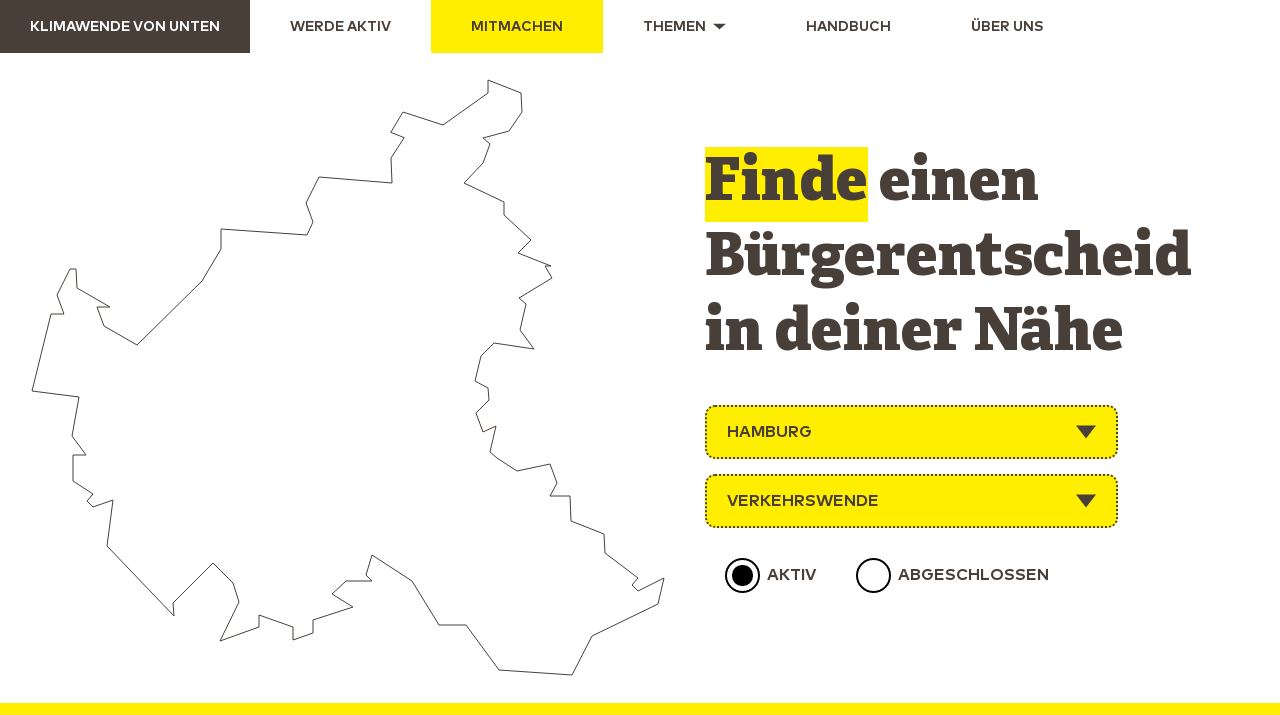

--- FILE ---
content_type: text/html; charset=UTF-8
request_url: https://www.klimawende.org/mitmachen/?projectstate=8&projectcategory=1&projectcategory_display=Verkehrswende&federalstate=28&federalstate_display=Hamburg
body_size: 10791
content:
<!DOCTYPE html>
<html lang="de" prefix="og: http://ogp.me/ns# fb: http://ogp.me/ns/fb#">
<head>
<meta charset="UTF-8" />

<meta http-equiv="x-ua-compatible" content="ie=edge"/>
<meta name="viewport" content="width=device-width, initial-scale=1, shrink-to-fit=no"/>



<link rel="apple-touch-icon" sizes="180x180" href="/apple-touch-icon.png">
<link rel="icon" type="image/png" sizes="32x32" href="/favicon-32x32.png">
<link rel="icon" type="image/png" sizes="16x16" href="/favicon-16x16.png">
<link rel="manifest" href="/site.webmanifest">
<link rel="mask-icon" href="/safari-pinned-tab.svg" color="#5bbad5">
<meta name="msapplication-TileColor" content="#da532c">
<meta name="theme-color" content="#ffffff">




<link rel="stylesheet" type="text/css" href="https://www.klimawende.org/wp-content/themes/klimawende/style.css" />
<base href="https://www.klimawende.org/wp-content/themes/klimawende/" >

<title>Mitmachen &#8211; Klimawende von unten</title>
<meta name='robots' content='max-image-preview:large' />
<link rel='dns-prefetch' href='//www.klimawende.org' />
<link rel='dns-prefetch' href='//www.googletagmanager.com' />
<link rel='dns-prefetch' href='//a.omappapi.com' />
<link rel="alternate" type="application/rss+xml" title="Klimawende von unten &raquo; Feed" href="https://www.klimawende.org/feed/" />
<link rel="alternate" type="application/rss+xml" title="Klimawende von unten &raquo; Kommentar-Feed" href="https://www.klimawende.org/comments/feed/" />
<script type="text/javascript">
window._wpemojiSettings = {"baseUrl":"https:\/\/s.w.org\/images\/core\/emoji\/14.0.0\/72x72\/","ext":".png","svgUrl":"https:\/\/s.w.org\/images\/core\/emoji\/14.0.0\/svg\/","svgExt":".svg","source":{"concatemoji":"https:\/\/www.klimawende.org\/wp-includes\/js\/wp-emoji-release.min.js?ver=6.2.8"}};
/*! This file is auto-generated */
!function(e,a,t){var n,r,o,i=a.createElement("canvas"),p=i.getContext&&i.getContext("2d");function s(e,t){p.clearRect(0,0,i.width,i.height),p.fillText(e,0,0);e=i.toDataURL();return p.clearRect(0,0,i.width,i.height),p.fillText(t,0,0),e===i.toDataURL()}function c(e){var t=a.createElement("script");t.src=e,t.defer=t.type="text/javascript",a.getElementsByTagName("head")[0].appendChild(t)}for(o=Array("flag","emoji"),t.supports={everything:!0,everythingExceptFlag:!0},r=0;r<o.length;r++)t.supports[o[r]]=function(e){if(p&&p.fillText)switch(p.textBaseline="top",p.font="600 32px Arial",e){case"flag":return s("\ud83c\udff3\ufe0f\u200d\u26a7\ufe0f","\ud83c\udff3\ufe0f\u200b\u26a7\ufe0f")?!1:!s("\ud83c\uddfa\ud83c\uddf3","\ud83c\uddfa\u200b\ud83c\uddf3")&&!s("\ud83c\udff4\udb40\udc67\udb40\udc62\udb40\udc65\udb40\udc6e\udb40\udc67\udb40\udc7f","\ud83c\udff4\u200b\udb40\udc67\u200b\udb40\udc62\u200b\udb40\udc65\u200b\udb40\udc6e\u200b\udb40\udc67\u200b\udb40\udc7f");case"emoji":return!s("\ud83e\udef1\ud83c\udffb\u200d\ud83e\udef2\ud83c\udfff","\ud83e\udef1\ud83c\udffb\u200b\ud83e\udef2\ud83c\udfff")}return!1}(o[r]),t.supports.everything=t.supports.everything&&t.supports[o[r]],"flag"!==o[r]&&(t.supports.everythingExceptFlag=t.supports.everythingExceptFlag&&t.supports[o[r]]);t.supports.everythingExceptFlag=t.supports.everythingExceptFlag&&!t.supports.flag,t.DOMReady=!1,t.readyCallback=function(){t.DOMReady=!0},t.supports.everything||(n=function(){t.readyCallback()},a.addEventListener?(a.addEventListener("DOMContentLoaded",n,!1),e.addEventListener("load",n,!1)):(e.attachEvent("onload",n),a.attachEvent("onreadystatechange",function(){"complete"===a.readyState&&t.readyCallback()})),(e=t.source||{}).concatemoji?c(e.concatemoji):e.wpemoji&&e.twemoji&&(c(e.twemoji),c(e.wpemoji)))}(window,document,window._wpemojiSettings);
</script>
<style type="text/css">
img.wp-smiley,
img.emoji {
	display: inline !important;
	border: none !important;
	box-shadow: none !important;
	height: 1em !important;
	width: 1em !important;
	margin: 0 0.07em !important;
	vertical-align: -0.1em !important;
	background: none !important;
	padding: 0 !important;
}
</style>
	<link rel='stylesheet' id='uwiaction_leaflet_css-css' href='https://www.klimawende.org/wp-content/themes/klimawende/js/leaflet.css?ver=6.2.8' type='text/css' media='all' />
<link rel='stylesheet' id='uwiaction_markercluster_css-css' href='https://www.klimawende.org/wp-content/themes/klimawende/css/MarkerCluster.css?ver=6.2.8' type='text/css' media='all' />
<link rel='stylesheet' id='uwiaction_mitmachenv2_css-css' href='https://www.klimawende.org/wp-content/themes/klimawende/css/mitmachenV2.css?ver=6.2.8' type='text/css' media='all' />
<link rel='stylesheet' id='uwiaction_default_css-css' href='https://www.klimawende.org/wp-content/themes/klimawende/css/default.css?ver=6.2.8' type='text/css' media='all' />
<link rel='stylesheet' id='wp-block-library-css' href='https://www.klimawende.org/wp-includes/css/dist/block-library/style.min.css?ver=6.2.8' type='text/css' media='all' />
<link rel='stylesheet' id='classic-theme-styles-css' href='https://www.klimawende.org/wp-includes/css/classic-themes.min.css?ver=6.2.8' type='text/css' media='all' />
<style id='global-styles-inline-css' type='text/css'>
body{--wp--preset--color--black: #000000;--wp--preset--color--cyan-bluish-gray: #abb8c3;--wp--preset--color--white: #ffffff;--wp--preset--color--pale-pink: #f78da7;--wp--preset--color--vivid-red: #cf2e2e;--wp--preset--color--luminous-vivid-orange: #ff6900;--wp--preset--color--luminous-vivid-amber: #fcb900;--wp--preset--color--light-green-cyan: #7bdcb5;--wp--preset--color--vivid-green-cyan: #00d084;--wp--preset--color--pale-cyan-blue: #8ed1fc;--wp--preset--color--vivid-cyan-blue: #0693e3;--wp--preset--color--vivid-purple: #9b51e0;--wp--preset--gradient--vivid-cyan-blue-to-vivid-purple: linear-gradient(135deg,rgba(6,147,227,1) 0%,rgb(155,81,224) 100%);--wp--preset--gradient--light-green-cyan-to-vivid-green-cyan: linear-gradient(135deg,rgb(122,220,180) 0%,rgb(0,208,130) 100%);--wp--preset--gradient--luminous-vivid-amber-to-luminous-vivid-orange: linear-gradient(135deg,rgba(252,185,0,1) 0%,rgba(255,105,0,1) 100%);--wp--preset--gradient--luminous-vivid-orange-to-vivid-red: linear-gradient(135deg,rgba(255,105,0,1) 0%,rgb(207,46,46) 100%);--wp--preset--gradient--very-light-gray-to-cyan-bluish-gray: linear-gradient(135deg,rgb(238,238,238) 0%,rgb(169,184,195) 100%);--wp--preset--gradient--cool-to-warm-spectrum: linear-gradient(135deg,rgb(74,234,220) 0%,rgb(151,120,209) 20%,rgb(207,42,186) 40%,rgb(238,44,130) 60%,rgb(251,105,98) 80%,rgb(254,248,76) 100%);--wp--preset--gradient--blush-light-purple: linear-gradient(135deg,rgb(255,206,236) 0%,rgb(152,150,240) 100%);--wp--preset--gradient--blush-bordeaux: linear-gradient(135deg,rgb(254,205,165) 0%,rgb(254,45,45) 50%,rgb(107,0,62) 100%);--wp--preset--gradient--luminous-dusk: linear-gradient(135deg,rgb(255,203,112) 0%,rgb(199,81,192) 50%,rgb(65,88,208) 100%);--wp--preset--gradient--pale-ocean: linear-gradient(135deg,rgb(255,245,203) 0%,rgb(182,227,212) 50%,rgb(51,167,181) 100%);--wp--preset--gradient--electric-grass: linear-gradient(135deg,rgb(202,248,128) 0%,rgb(113,206,126) 100%);--wp--preset--gradient--midnight: linear-gradient(135deg,rgb(2,3,129) 0%,rgb(40,116,252) 100%);--wp--preset--duotone--dark-grayscale: url('#wp-duotone-dark-grayscale');--wp--preset--duotone--grayscale: url('#wp-duotone-grayscale');--wp--preset--duotone--purple-yellow: url('#wp-duotone-purple-yellow');--wp--preset--duotone--blue-red: url('#wp-duotone-blue-red');--wp--preset--duotone--midnight: url('#wp-duotone-midnight');--wp--preset--duotone--magenta-yellow: url('#wp-duotone-magenta-yellow');--wp--preset--duotone--purple-green: url('#wp-duotone-purple-green');--wp--preset--duotone--blue-orange: url('#wp-duotone-blue-orange');--wp--preset--font-size--small: 13px;--wp--preset--font-size--medium: 20px;--wp--preset--font-size--large: 36px;--wp--preset--font-size--x-large: 42px;--wp--preset--spacing--20: 0.44rem;--wp--preset--spacing--30: 0.67rem;--wp--preset--spacing--40: 1rem;--wp--preset--spacing--50: 1.5rem;--wp--preset--spacing--60: 2.25rem;--wp--preset--spacing--70: 3.38rem;--wp--preset--spacing--80: 5.06rem;--wp--preset--shadow--natural: 6px 6px 9px rgba(0, 0, 0, 0.2);--wp--preset--shadow--deep: 12px 12px 50px rgba(0, 0, 0, 0.4);--wp--preset--shadow--sharp: 6px 6px 0px rgba(0, 0, 0, 0.2);--wp--preset--shadow--outlined: 6px 6px 0px -3px rgba(255, 255, 255, 1), 6px 6px rgba(0, 0, 0, 1);--wp--preset--shadow--crisp: 6px 6px 0px rgba(0, 0, 0, 1);}:where(.is-layout-flex){gap: 0.5em;}body .is-layout-flow > .alignleft{float: left;margin-inline-start: 0;margin-inline-end: 2em;}body .is-layout-flow > .alignright{float: right;margin-inline-start: 2em;margin-inline-end: 0;}body .is-layout-flow > .aligncenter{margin-left: auto !important;margin-right: auto !important;}body .is-layout-constrained > .alignleft{float: left;margin-inline-start: 0;margin-inline-end: 2em;}body .is-layout-constrained > .alignright{float: right;margin-inline-start: 2em;margin-inline-end: 0;}body .is-layout-constrained > .aligncenter{margin-left: auto !important;margin-right: auto !important;}body .is-layout-constrained > :where(:not(.alignleft):not(.alignright):not(.alignfull)){max-width: var(--wp--style--global--content-size);margin-left: auto !important;margin-right: auto !important;}body .is-layout-constrained > .alignwide{max-width: var(--wp--style--global--wide-size);}body .is-layout-flex{display: flex;}body .is-layout-flex{flex-wrap: wrap;align-items: center;}body .is-layout-flex > *{margin: 0;}:where(.wp-block-columns.is-layout-flex){gap: 2em;}.has-black-color{color: var(--wp--preset--color--black) !important;}.has-cyan-bluish-gray-color{color: var(--wp--preset--color--cyan-bluish-gray) !important;}.has-white-color{color: var(--wp--preset--color--white) !important;}.has-pale-pink-color{color: var(--wp--preset--color--pale-pink) !important;}.has-vivid-red-color{color: var(--wp--preset--color--vivid-red) !important;}.has-luminous-vivid-orange-color{color: var(--wp--preset--color--luminous-vivid-orange) !important;}.has-luminous-vivid-amber-color{color: var(--wp--preset--color--luminous-vivid-amber) !important;}.has-light-green-cyan-color{color: var(--wp--preset--color--light-green-cyan) !important;}.has-vivid-green-cyan-color{color: var(--wp--preset--color--vivid-green-cyan) !important;}.has-pale-cyan-blue-color{color: var(--wp--preset--color--pale-cyan-blue) !important;}.has-vivid-cyan-blue-color{color: var(--wp--preset--color--vivid-cyan-blue) !important;}.has-vivid-purple-color{color: var(--wp--preset--color--vivid-purple) !important;}.has-black-background-color{background-color: var(--wp--preset--color--black) !important;}.has-cyan-bluish-gray-background-color{background-color: var(--wp--preset--color--cyan-bluish-gray) !important;}.has-white-background-color{background-color: var(--wp--preset--color--white) !important;}.has-pale-pink-background-color{background-color: var(--wp--preset--color--pale-pink) !important;}.has-vivid-red-background-color{background-color: var(--wp--preset--color--vivid-red) !important;}.has-luminous-vivid-orange-background-color{background-color: var(--wp--preset--color--luminous-vivid-orange) !important;}.has-luminous-vivid-amber-background-color{background-color: var(--wp--preset--color--luminous-vivid-amber) !important;}.has-light-green-cyan-background-color{background-color: var(--wp--preset--color--light-green-cyan) !important;}.has-vivid-green-cyan-background-color{background-color: var(--wp--preset--color--vivid-green-cyan) !important;}.has-pale-cyan-blue-background-color{background-color: var(--wp--preset--color--pale-cyan-blue) !important;}.has-vivid-cyan-blue-background-color{background-color: var(--wp--preset--color--vivid-cyan-blue) !important;}.has-vivid-purple-background-color{background-color: var(--wp--preset--color--vivid-purple) !important;}.has-black-border-color{border-color: var(--wp--preset--color--black) !important;}.has-cyan-bluish-gray-border-color{border-color: var(--wp--preset--color--cyan-bluish-gray) !important;}.has-white-border-color{border-color: var(--wp--preset--color--white) !important;}.has-pale-pink-border-color{border-color: var(--wp--preset--color--pale-pink) !important;}.has-vivid-red-border-color{border-color: var(--wp--preset--color--vivid-red) !important;}.has-luminous-vivid-orange-border-color{border-color: var(--wp--preset--color--luminous-vivid-orange) !important;}.has-luminous-vivid-amber-border-color{border-color: var(--wp--preset--color--luminous-vivid-amber) !important;}.has-light-green-cyan-border-color{border-color: var(--wp--preset--color--light-green-cyan) !important;}.has-vivid-green-cyan-border-color{border-color: var(--wp--preset--color--vivid-green-cyan) !important;}.has-pale-cyan-blue-border-color{border-color: var(--wp--preset--color--pale-cyan-blue) !important;}.has-vivid-cyan-blue-border-color{border-color: var(--wp--preset--color--vivid-cyan-blue) !important;}.has-vivid-purple-border-color{border-color: var(--wp--preset--color--vivid-purple) !important;}.has-vivid-cyan-blue-to-vivid-purple-gradient-background{background: var(--wp--preset--gradient--vivid-cyan-blue-to-vivid-purple) !important;}.has-light-green-cyan-to-vivid-green-cyan-gradient-background{background: var(--wp--preset--gradient--light-green-cyan-to-vivid-green-cyan) !important;}.has-luminous-vivid-amber-to-luminous-vivid-orange-gradient-background{background: var(--wp--preset--gradient--luminous-vivid-amber-to-luminous-vivid-orange) !important;}.has-luminous-vivid-orange-to-vivid-red-gradient-background{background: var(--wp--preset--gradient--luminous-vivid-orange-to-vivid-red) !important;}.has-very-light-gray-to-cyan-bluish-gray-gradient-background{background: var(--wp--preset--gradient--very-light-gray-to-cyan-bluish-gray) !important;}.has-cool-to-warm-spectrum-gradient-background{background: var(--wp--preset--gradient--cool-to-warm-spectrum) !important;}.has-blush-light-purple-gradient-background{background: var(--wp--preset--gradient--blush-light-purple) !important;}.has-blush-bordeaux-gradient-background{background: var(--wp--preset--gradient--blush-bordeaux) !important;}.has-luminous-dusk-gradient-background{background: var(--wp--preset--gradient--luminous-dusk) !important;}.has-pale-ocean-gradient-background{background: var(--wp--preset--gradient--pale-ocean) !important;}.has-electric-grass-gradient-background{background: var(--wp--preset--gradient--electric-grass) !important;}.has-midnight-gradient-background{background: var(--wp--preset--gradient--midnight) !important;}.has-small-font-size{font-size: var(--wp--preset--font-size--small) !important;}.has-medium-font-size{font-size: var(--wp--preset--font-size--medium) !important;}.has-large-font-size{font-size: var(--wp--preset--font-size--large) !important;}.has-x-large-font-size{font-size: var(--wp--preset--font-size--x-large) !important;}
.wp-block-navigation a:where(:not(.wp-element-button)){color: inherit;}
:where(.wp-block-columns.is-layout-flex){gap: 2em;}
.wp-block-pullquote{font-size: 1.5em;line-height: 1.6;}
</style>
<link rel='stylesheet' id='contact-form-7-css' href='https://www.klimawende.org/wp-content/plugins/contact-form-7/includes/css/styles.css?ver=5.7.7' type='text/css' media='all' />
<script type='text/javascript' src='https://www.klimawende.org/wp-includes/js/jquery/jquery.min.js?ver=3.6.4' id='jquery-core-js'></script>
<script type='text/javascript' src='https://www.klimawende.org/wp-includes/js/jquery/jquery-migrate.min.js?ver=3.4.0' id='jquery-migrate-js'></script>
<script type='text/javascript' src='https://www.klimawende.org/wp-content/themes/klimawende/js/leaflet.js?ver=6.2.8' id='uwiaction_leaflet_js-js'></script>
<script type='text/javascript' src='https://www.klimawende.org/wp-content/themes/klimawende/js/superselect.js?ver=6.2.8' id='uwiaction_superselect_js-js'></script>
<script type='text/javascript' src='https://www.klimawende.org/wp-content/themes/klimawende/js/leaflet.markercluster.js?ver=6.2.8' id='uwiaction_markercluster_js-js'></script>
<script type='text/javascript' src='https://www.klimawende.org/wp-content/themes/klimawende/js/ResizeSensor.js?ver=6.2.8' id='uwiaction_resizesensor_js-js'></script>
<script type='text/javascript' src='https://www.klimawende.org/wp-content/themes/klimawende/js/nicescroll.min.js?ver=6.2.8' id='uwiaction_nicescroll_js-js'></script>
<script type='text/javascript' src='https://www.klimawende.org/wp-content/themes/klimawende/js/karte.js?ver=6.2.8' id='uwiaction_karte_js-js'></script>
<script type='text/javascript' src='https://www.klimawende.org/wp-content/themes/klimawende/js/optinmonster.js?ver=6.2.8' id='optinmonster_js-js'></script>
<script type='text/javascript' src='https://www.googletagmanager.com/gtag/js?id=UA-135173737-1&#038;ver=6.2.8' id='uwiaction_ga_js-js'></script>
<script type='text/javascript' src='https://www.klimawende.org/wp-content/themes/klimawende/js/ga_internal.js?ver=6.2.8' id='uwiaction_gainternal_js-js'></script>
<script type='text/javascript' src='https://www.klimawende.org/wp-content/themes/klimawende/js/jquery.leanModal.min.js?ver=6.2.8' id='uwiaction_modal_js-js'></script>
<script type='text/javascript' src='https://www.klimawende.org/wp-content/themes/klimawende/js/default.js?ver=6.2.8' id='uwiaction_default_js-js'></script>
<link rel="https://api.w.org/" href="https://www.klimawende.org/wp-json/" /><link rel="alternate" type="application/json" href="https://www.klimawende.org/wp-json/wp/v2/pages/14" /><link rel="EditURI" type="application/rsd+xml" title="RSD" href="https://www.klimawende.org/xmlrpc.php?rsd" />
<link rel="wlwmanifest" type="application/wlwmanifest+xml" href="https://www.klimawende.org/wp-includes/wlwmanifest.xml" />
<meta name="generator" content="WordPress 6.2.8" />
<link rel="canonical" href="https://www.klimawende.org/mitmachen/" />
<link rel='shortlink' href='https://www.klimawende.org/?p=14' />
<link rel="alternate" type="application/json+oembed" href="https://www.klimawende.org/wp-json/oembed/1.0/embed?url=https%3A%2F%2Fwww.klimawende.org%2Fmitmachen%2F" />
<link rel="alternate" type="text/xml+oembed" href="https://www.klimawende.org/wp-json/oembed/1.0/embed?url=https%3A%2F%2Fwww.klimawende.org%2Fmitmachen%2F&#038;format=xml" />

<!-- START - Open Graph and Twitter Card Tags 3.3.0 -->
 <!-- Facebook Open Graph -->
  <meta property="og:locale" content="de_DE"/>
  <meta property="og:site_name" content="Klimawende von unten"/>
  <meta property="og:title" content="Mitmachen"/>
  <meta property="og:url" content="https://www.klimawende.org/mitmachen/"/>
  <meta property="og:type" content="article"/>
  <meta property="og:description" content="Du willst die Klimawende in deiner Stadt unterstützen? Hier findest du lokale Kampagnen!"/>
  <meta property="og:image" content="https://www.klimawende.org/wp-content/uploads/images/abschalten.png"/>
  <meta property="og:image:url" content="https://www.klimawende.org/wp-content/uploads/images/abschalten.png"/>
  <meta property="og:image:secure_url" content="https://www.klimawende.org/wp-content/uploads/images/abschalten.png"/>
 <!-- Google+ / Schema.org -->
  <meta itemprop="name" content="Mitmachen"/>
  <meta itemprop="headline" content="Mitmachen"/>
  <meta itemprop="description" content="Du willst die Klimawende in deiner Stadt unterstützen? Hier findest du lokale Kampagnen!"/>
  <meta itemprop="image" content="https://www.klimawende.org/wp-content/uploads/images/abschalten.png"/>
  <meta itemprop="author" content="admin"/>
  <!--<meta itemprop="publisher" content="Klimawende von unten"/>--> <!-- To solve: The attribute publisher.itemtype has an invalid value -->
 <!-- Twitter Cards -->
  <meta name="twitter:title" content="Mitmachen"/>
  <meta name="twitter:url" content="https://www.klimawende.org/mitmachen/"/>
  <meta name="twitter:description" content="Du willst die Klimawende in deiner Stadt unterstützen? Hier findest du lokale Kampagnen!"/>
  <meta name="twitter:image" content="https://www.klimawende.org/wp-content/uploads/images/abschalten.png"/>
  <meta name="twitter:card" content="summary_large_image"/>
 <!-- SEO -->
 <!-- Misc. tags -->
 <!-- is_singular -->
<!-- END - Open Graph and Twitter Card Tags 3.3.0 -->
	
<style id="wpforms-css-vars-root">
				:root {
					--wpforms-field-border-radius: 3px;
--wpforms-field-background-color: #ffffff;
--wpforms-field-border-color: rgba( 0, 0, 0, 0.25 );
--wpforms-field-text-color: rgba( 0, 0, 0, 0.7 );
--wpforms-label-color: rgba( 0, 0, 0, 0.85 );
--wpforms-label-sublabel-color: rgba( 0, 0, 0, 0.55 );
--wpforms-label-error-color: #d63637;
--wpforms-button-border-radius: 3px;
--wpforms-button-background-color: #066aab;
--wpforms-button-text-color: #ffffff;
--wpforms-field-size-input-height: 43px;
--wpforms-field-size-input-spacing: 15px;
--wpforms-field-size-font-size: 16px;
--wpforms-field-size-line-height: 19px;
--wpforms-field-size-padding-h: 14px;
--wpforms-field-size-checkbox-size: 16px;
--wpforms-field-size-sublabel-spacing: 5px;
--wpforms-field-size-icon-size: 1;
--wpforms-label-size-font-size: 16px;
--wpforms-label-size-line-height: 19px;
--wpforms-label-size-sublabel-font-size: 14px;
--wpforms-label-size-sublabel-line-height: 17px;
--wpforms-button-size-font-size: 17px;
--wpforms-button-size-height: 41px;
--wpforms-button-size-padding-h: 15px;
--wpforms-button-size-margin-top: 10px;

				}
			</style>
</head>
<body class="page-template page-template-templates page-template-mitmachen-page-v2 page-template-templatesmitmachen-page-v2-php page page-id-14 page-parent">
<header id="header" role="banner">
<nav class="navigation js-navigation">
  <a class="navigation__logo" href="/">Klimawende von unten</a>
	<label for="navigation-toggle" class="navigation__toggle js-navigation-toggle">Menü<svg class="navigation__toggle-icon" aria-hidden="true" role="img" viewBox="0 0 448 512">
			<path fill="currentColor" d="M16 132h416c8.837 0 16-7.163 16-16V76c0-8.837-7.163-16-16-16H16C7.163 60 0 67.163 0 76v40c0 8.837 7.163 16 16 16zm0 160h416c8.837 0 16-7.163 16-16v-40c0-8.837-7.163-16-16-16H16c-8.837 0-16 7.163-16 16v40c0 8.837 7.163 16 16 16zm0 160h416c8.837 0 16-7.163 16-16v-40c0-8.837-7.163-16-16-16H16c-8.837 0-16 7.163-16 16v40c0 8.837 7.163 16 16 16z"/>
		</svg>
		<svg class="navigation__close-icon" aria-hidden="true" role="img" viewBox="0 0 352 512">
			<path fill="currentColor" d="M242.72 256l100.07-100.07c12.28-12.28 12.28-32.19 0-44.48l-22.24-22.24c-12.28-12.28-32.19-12.28-44.48 0L176 189.28 75.93 89.21c-12.28-12.28-32.19-12.28-44.48 0L9.21 111.45c-12.28 12.28-12.28 32.19 0 44.48L109.28 256 9.21 356.07c-12.28 12.28-12.28 32.19 0 44.48l22.24 22.24c12.28 12.28 32.2 12.28 44.48 0L176 322.72l100.07 100.07c12.28 12.28 32.2 12.28 44.48 0l22.24-22.24c12.28-12.28 12.28-32.19 0-44.48L242.72 256z"/>
		</svg>
	</label>
  <input type="checkbox" name="navigation-toggle" id="navigation-toggle" class="navigation__toggle-checkbox">
  <ul class="navigation__list">
    <li class="navigation__list-item navigation__list-item--theme-erfolge">
      <a class="navigation__item " href="https://www.klimawende.org/werde-aktiv/">
        <span class="navigation__item-label">Werde aktiv</span>
      </a>
    </li>
    <li class="navigation__list-item navigation__list-item--theme-mitmachen">
      <a class="navigation__item navigation__item--theme-mitmachen   is-active "  href="https://www.klimawende.org/mitmachen/">
        <span class="navigation__item-label">Mitmachen</span>
      </a>
    </li>
    <li class="navigation__list-item navigation__list-item--theme-so-gehts navigation__list-item--has-sub">
      <a class="navigation__item " href="https://www.klimawende.org/themen/">
        <span class="navigation__item-label">Themen</span>
      </a>
      <div class="navigation__sub">
			  
          <div class="navigation__sub-teaser-content-container">
			  <p style="font-size: 20px; font-weight: bold;">ENERGIE</p>
        <ul class="navigation__sub-list">
          <li>
            <a class="navigation__sub-item" href="/themen/klimapolitik-mit-stadtwerken/">Stadtwerke zu Ökostromversorgern machen</a>
          </li>
          <li>
            <a class="navigation__sub-item" href="/themen/kommunale-waermewende-starten/">Wärmewende starten</a>
          </li>
          <li>
            <a class="navigation__sub-item" href="/themen/solarentscheide-solarausbau-in-deutschland-ankurbeln/">Die Sonne reinlassen</a>
          </li>
          <li>
            <a class="navigation__sub-item" href="/themen/energieversorgung-zurueckerobern/">Energieversorgung zurückerobern</a>
          </li>
			  </ul> </div>
			  
          <div class="navigation__sub-teaser-content-container">
			  <p style="font-size: 20px; font-weight: bold;">VERKEHR</p>
	  <ul class="navigation__sub-list">
          <li>
            <a class="navigation__sub-item" href="/themen/vorfahrt-fuer-fahrraeder-erkaempfen/">Vorfahrt für Fahrräder</a>
          </li>
          <li>
            <a class="navigation__sub-item" href="/themen/staedte-von-autos-befreien/">Städte von Autos befreien</a>
          </li>
	  </ul>
          </div>

      </div>
    </li>
    <li class="navigation__list-item navigation__list-item--theme-beratung">
      <a class="navigation__item " href="https://www.klimawende.org/handbuch/">
        <span class="navigation__item-label">Handbuch</span>
      </a>
    </li>
    <li class="navigation__list-item navigation__list-item--theme-ueber-uns">
      <a class="navigation__item " href="https://www.klimawende.org/ueber-uns/">
        <span class="navigation__item-label" >Über uns</span>
      </a>
    </li>
  </ul>
</nav>

</header>
<div id="modal_dlg" class="modalDialog" style="display:none;">
	<div class="modal_container">
		<a class="modal_close" href="#"><span class="dashicons dashicons-no-alt"></span></a>
		<div class="modal_header"></div>
		<div class="modal_content">
		</div>
	</div>
</div>
<a href="#modal_dlg" id="trigger_modal_dlg" style="display:none" rel="modal_dlg" name="trigger_modal_dlg">modal</a>
<!--<div id="container">-->
  <div class="mitmachen mitmachenv2 noresult  ">
    <header class="intro-filter">
      <div class="intro-filter__map-container paragraph">
 	    <div class="clusterlist_container">	
		<div class="clusterlist"><div class="closeicon"><svg  version="1.1" id="Layer_1" xmlns="http://www.w3.org/2000/svg" xmlns:xlink="http://www.w3.org/1999/xlink" x="0px" y="0px" width="16px" height="16px" viewBox="0 0 16 16" enable-background="new 0 0 16 16" xml:space="preserve">  <image id="image0" width="16" height="16" x="0" y="0"
    xlink:href="[data-uri]
AAB6JgAAgIQAAPoAAACA6AAAdTAAAOpgAAA6mAAAF3CculE8AAAAAmJLR0QAAKqNIzIAAAAJcEhZ
cwAAAFoAAABaAHAjuH0AAAAHdElNRQfjAwMDFRu2h4cTAAABmUlEQVQ4y92Sv09TcRTFz/d+HilP
aAIBUawStGVw9g9QEgcHjZHBTaIJlLxB/goH6uTggg4mLsYYBweNUksl0TgY4+CgMZiIA8ZfwRYi
EEuvQxOMDxl18Ez33uTck3Pvkf4f2FfJPvMRjp0jzt/EJLKSvZPsZfTY/MRdevP3yEiU0uSKxFXJ
Vs+WsFov0ew0UaHPvkj2lB22luwj1DuIH95nb+4wO39xo82qR5I4Iw/L8uGioiuDYSgp+4cje0I8
dV2WfS9nUgoTkua2WliQrEJsnoxAbRrciV4/IiwdB3faq93sKhRplxjb5g50SvRYiXD+LazNgTu4
k3lykt35LBmJiynh37ofkpYVy8NRSZ2b86ZLS803ckkXtvvCgmSzxCgZhdqNlvr8Zfj2qWWnMkb3
gWfWkJhJk19JLEq2Pt5FqJ9ukaunbOPgOpZMQa0I7rSVX1izf9ya6QWLErckNHEbVh4QqjlrFMwa
Ejn2WyM5RKgPEJUvYf0R/MlCXbLvbZMwMmobQw6SPU8FqSt/hz7Jrv3NSP9z/ATiSH5a2uvNbQAA
ACV0RVh0ZGF0ZTpjcmVhdGUAMjAxOS0wMy0wM1QwMzoyMToyNyswNjowMPYB90oAAAAldEVYdGRh
dGU6bW9kaWZ5ADIwMTktMDMtMDNUMDM6MjE6MjcrMDY6MDCHXE/2AAAASHRFWHRzdmc6YmFzZS11
cmkAZmlsZTovLy9ob21lL3N2Z2ltYWdlL3B1YmxpY19odG1sL2Rvd25sb2Fkcy94LXNtYWxsXzQ3
Ni5zdmfjasU7AAAAAElFTkSuQmCC" /></svg></div></div>
		
		</div>
       <div id="map" class="map js-map map--single-state" data-federalstate-filter-parameter="&projectstate=8&projectcategory=1&projectcategory_display=Verkehrswende&federalstate_display=Hamburg" data-active-federalstate="28" data-federalstates-endpoint="https://www.klimawende.org/json/germany.json" data-markers="{&quot;type&quot;:&quot;FeatureCollection&quot;,&quot;features&quot;:[]}" data-cities=""  style="position: relative;" tabindex="0">
        </div>
      </div>
      <div class="intro-filter__title-container">
        <h1 class="intro-filter__intro"><span class="hdr_first_word">Finde</span> einen<br />Bürgerentscheid<br />in deiner Nähe</h1>

        <div class="intro-filter__title">
          <div class="intro-filter__title-row super-select-parent">
            <div class="super-select js-super-select">
            <button type="button" class="super-select__canvas js-super-select-canvas">Hamburg</button>
            <ul class="super-select__list">
				  <li>
					<a class="super-select__list-item" href="/mitmachen/?projectstate=8&projectcategory=1&projectcategory_display=Verkehrswende&federalstate=all&federalstate_display=Bundesland">Deutschland</a>
				  </li>										  <li>
						<a class="super-select__list-item" href="/mitmachen/?projectstate=8&projectcategory=1&projectcategory_display=Verkehrswende&federalstate=27&federalstate_display=Baden-W%C3%BCrttemberg">Baden-Württemberg</a>
					  </li>										  <li>
						<a class="super-select__list-item" href="/mitmachen/?projectstate=8&projectcategory=1&projectcategory_display=Verkehrswende&federalstate=15&federalstate_display=Bayern">Bayern</a>
					  </li>										  <li>
						<a class="super-select__list-item" href="/mitmachen/?projectstate=8&projectcategory=1&projectcategory_display=Verkehrswende&federalstate=19&federalstate_display=Berlin">Berlin</a>
					  </li>										  <li>
						<a class="super-select__list-item" href="/mitmachen/?projectstate=8&projectcategory=1&projectcategory_display=Verkehrswende&federalstate=20&federalstate_display=Brandenburg">Brandenburg</a>
					  </li>										  <li>
						<a class="super-select__list-item" href="/mitmachen/?projectstate=8&projectcategory=1&projectcategory_display=Verkehrswende&federalstate=26&federalstate_display=Bremen">Bremen</a>
					  </li>										  <li>
						<a class="super-select__list-item" href="/mitmachen/?projectstate=8&projectcategory=1&projectcategory_display=Verkehrswende&federalstate=28&federalstate_display=Hamburg">Hamburg</a>
					  </li>										  <li>
						<a class="super-select__list-item" href="/mitmachen/?projectstate=8&projectcategory=1&projectcategory_display=Verkehrswende&federalstate=17&federalstate_display=Hessen">Hessen</a>
					  </li>										  <li>
						<a class="super-select__list-item" href="/mitmachen/?projectstate=8&projectcategory=1&projectcategory_display=Verkehrswende&federalstate=22&federalstate_display=Mecklenburg-Vorpommern">Mecklenburg-Vorpommern</a>
					  </li>										  <li>
						<a class="super-select__list-item" href="/mitmachen/?projectstate=8&projectcategory=1&projectcategory_display=Verkehrswende&federalstate=14&federalstate_display=Niedersachsen">Niedersachsen</a>
					  </li>										  <li>
						<a class="super-select__list-item" href="/mitmachen/?projectstate=8&projectcategory=1&projectcategory_display=Verkehrswende&federalstate=13&federalstate_display=Nordrhein-Westfalen">Nordrhein-Westfalen</a>
					  </li>										  <li>
						<a class="super-select__list-item" href="/mitmachen/?projectstate=8&projectcategory=1&projectcategory_display=Verkehrswende&federalstate=16&federalstate_display=Rheinland-Pfalz">Rheinland-Pfalz</a>
					  </li>										  <li>
						<a class="super-select__list-item" href="/mitmachen/?projectstate=8&projectcategory=1&projectcategory_display=Verkehrswende&federalstate=18&federalstate_display=Saarland">Saarland</a>
					  </li>										  <li>
						<a class="super-select__list-item" href="/mitmachen/?projectstate=8&projectcategory=1&projectcategory_display=Verkehrswende&federalstate=24&federalstate_display=Sachsen">Sachsen</a>
					  </li>										  <li>
						<a class="super-select__list-item" href="/mitmachen/?projectstate=8&projectcategory=1&projectcategory_display=Verkehrswende&federalstate=25&federalstate_display=Sachsen-Anhalt">Sachsen-Anhalt</a>
					  </li>										  <li>
						<a class="super-select__list-item" href="/mitmachen/?projectstate=8&projectcategory=1&projectcategory_display=Verkehrswende&federalstate=21&federalstate_display=Schleswig-Holstein">Schleswig-Holstein</a>
					  </li>										  <li>
						<a class="super-select__list-item" href="/mitmachen/?projectstate=8&projectcategory=1&projectcategory_display=Verkehrswende&federalstate=23&federalstate_display=Th%C3%BCringen">Thüringen</a>
					  </li>					            </ul>
          </div>
          </div>
          <div class="intro-filter__title-row  super-select-parent">
            <div class="super-select js-super-select">
            <button type="button" class="super-select__canvas js-super-select-canvas">Verkehrswende</button>
            <ul class="super-select__list">
							  <li>
					<a class="super-select__list-item" href="/mitmachen/?projectstate=8&projectcategory=all&projectcategory_display=Thema&federalstate=28&federalstate_display=Hamburg">alle Themen</a>
				  </li>										  <li>
						<a class="super-select__list-item" href="/mitmachen/?projectstate=8&projectcategory=2&projectcategory_display=Energiewende&federalstate=28&federalstate_display=Hamburg">Energiewende</a>
					  </li>										  <li>
						<a class="super-select__list-item" href="/mitmachen/?projectstate=8&projectcategory=29&projectcategory_display=Klimaschutz&federalstate=28&federalstate_display=Hamburg">Klimaschutz</a>
					  </li>										  <li>
						<a class="super-select__list-item" href="/mitmachen/?projectstate=8&projectcategory=3&projectcategory_display=Kohleausstieg&federalstate=28&federalstate_display=Hamburg">Kohleausstieg</a>
					  </li>										  <li>
						<a class="super-select__list-item" href="/mitmachen/?projectstate=8&projectcategory=1&projectcategory_display=Verkehrswende&federalstate=28&federalstate_display=Hamburg">Verkehrswende</a>
					  </li>											
            </ul>
          </div>
		  </div>
          <div class="intro-filter__title-row rb_filter">
<a class='rb_link checked'><div class='rb_dummy'><div class='rb_outer'><div class='rb_inner'></div></div><label>Aktiv</label></div></a><a href='/mitmachen/?projectstate=9&projectcategory=1&projectcategory_display=Verkehrswende&federalstate=28&federalstate_display=Hamburg' class='rb_link'><div class='rb_dummy'><div class='rb_outer'><div class='rb_inner'></div></div><label>Abgeschlossen</label></div></a>          </div>
 		  
        </div>
      </div>
    </header>
    <div class="intro-filter__results-title-container">Ergebnisse</div>
	
	<div class="triangle_outer">
		<div class="triangle"></div>
	</div>	
	
    <div class="constraint constraint--is-wide mitmachen__constraint">
      <div class="mitmachen__content-container">
        <ul class="mitmachen__project-list">
		
        </ul>
		
	<div class="noresultmsg headline headline--level-2 headline--is-centered">
            <h2 class="headline__headline">
              <span class="headline__headline-content">Wir haben leider keine Kampagne gefunden, die Deinen Suchkriterien entspricht</span>
            </h2>
    </div>	
		
		
      </div>
      <div class="mitmachen__participate-container">
        <aside class="participate">
          <div class="participate__box">
            <h2 class="participate__title thick_underline">Starte Deine Kampagne!</h2>
            <p class="participate__intro">Du möchtest in deinem Ort eine Kampagne für die Klimawende starten? Unser Starterkit führt dich durch die ersten Schritte.</p>			
			<div class="button button--has-full-width button--theme-current">
				<span class="button__children">
					<a href="/starterkit-bestellen/">Starter Kit bestellen</a>
				</span>
			</div>
			<!--<a class="button button--has-full-width new_button--theme-current button--theme-yellow" href="/mitmachen/eintragen/" type="submit">Kampagne eintragen</a>-->
          </div>
        </aside>
      </div>
    </div>
  </div>

<div class="clear"></div>

<footer id="footer" role="contentinfo" class="footer">
  <div class="constraint constraint--is-semi-wide">
    <div class="footer__logo-container">
      
      <div class="footer__logo-image-container">
        <strong class="footer__logo-title">Klimawende von unten ist ein Projekt von</strong>
		<img src="/wp-content/uploads/images/partners/umweltinstitut-Logo-weiß-532x206.png" style="max-height: 52px; margin-left: 3.8rem">
        <img src="/wp-content/uploads/images/partners/buergerbegehren-klimaschutz-white.png" style="max-height: 42px; margin-left: 3.8rem">
        <img src="/wp-content/uploads/images/partners/mehr-demokratie-white.png" style="max-height: 40px; margin-left: 3.8rem">
      </div>
    </div>

	  
      <div class="footer__logo-image-container">
       <strong class="footer__logo-title">Unterstützt von</strong>
        <img src="https://www.klimawende.org/wp-content/uploads/2021/05/Logo-350.png" style="max-height: 32px;" alt="">
        <img src="https://www.klimawende.org/wp-content/uploads/2021/05/Logo-ADFC.png" style="max-height: 32px;" alt="">
        <img src="https://www.klimawende.org/wp-content/uploads/2021/05/Logo-BBEN.png" style="max-height: 32px;" alt="">
        <img src="https://www.klimawende.org/wp-content/uploads/2021/05/Logo-ChangingCities.png" style="margin-left: 0rem" alt="">
        <img src="https://www.klimawende.org/wp-content/uploads/2021/05/Logo-ClientEarth.png" style="margin-left: 0rem" alt="">
        <img src="https://www.klimawende.org/wp-content/uploads/2021/05/Logo-EuropeBeyondCoal.png" style="margin-left: 0rem" alt="">
		<img src="https://www.klimawende.org/wp-content/uploads/2021/05/Logo-Greenpeace.png" style="max-height: 37px; margin-left: 0rem" alt="">
        <img src="https://www.klimawende.org/wp-content/uploads/2021/05/Logo-Naturfreunde.png" style="max-height: 37px; margin-left: 1rem" alt="">
        <img src="https://www.klimawende.org/wp-content/uploads/2021/05/Logo-RobinWood.png" style="max-height: 37px; margin-left: 1rem" alt="">
        <img src="https://www.klimawende.org/wp-content/uploads/2021/05/Logo-VCD.png" style="max-height: 37px; margin-left: 1rem" alt="">
      </div>
    </div>

  <div class="footer__lower">
    <div class="constraint constraint--is-semi-wide">
      <div class="footer__lower-links">
        <a href="/ueber-uns/">
          <strong>Kontakt</strong>
        </a>
        <a href="/datenschutz/">
          <strong>Datenschutz</strong>
        </a>
        <a href="/impressum/">
          <strong>Impressum</strong>
        </a>
      </div>
    </div>
  </div>
</footer>


</footer>

<!-- This site is converting visitors into subscribers and customers with OptinMonster - https://optinmonster.com :: Campaign Title: Seite abgeschaltet -->
<script>(function(d,u,ac){var s=d.createElement('script');s.type='text/javascript';s.src='https://a.omappapi.com/app/js/api.min.js';s.async=true;s.dataset.user=u;s.dataset.campaign=ac;d.getElementsByTagName('head')[0].appendChild(s);})(document,58507,'ljseh5xg3ymy1hih0tn7');</script>
<!-- / OptinMonster -->		<script type="text/javascript">
		var ljseh5xg3ymy1hih0tn7_shortcode = true;		</script>
		<script type='text/javascript' src='https://www.klimawende.org/wp-content/plugins/contact-form-7/includes/swv/js/index.js?ver=5.7.7' id='swv-js'></script>
<script type='text/javascript' id='contact-form-7-js-extra'>
/* <![CDATA[ */
var wpcf7 = {"api":{"root":"https:\/\/www.klimawende.org\/wp-json\/","namespace":"contact-form-7\/v1"}};
/* ]]> */
</script>
<script type='text/javascript' src='https://www.klimawende.org/wp-content/plugins/contact-form-7/includes/js/index.js?ver=5.7.7' id='contact-form-7-js'></script>
<script async defer type="module" type='text/javascript' src='https://www.klimawende.org/wp-content/plugins/friendly-captcha/public/vendor/widget.module.min.js?ver=0.9.12' id='friendly-captcha-widget-module-js'></script>
<script async defer nomodule type='text/javascript' src='https://www.klimawende.org/wp-content/plugins/friendly-captcha/public/vendor/widget.polyfilled.min.js?ver=0.9.12' id='friendly-captcha-widget-fallback-js'></script>
<script type='text/javascript' src='https://www.klimawende.org/wp-content/plugins/friendly-captcha/modules/contact-form-7/script.js?ver=1.10.2' id='frcaptcha_wpcf7-friendly-captcha-js'></script>
<script>(function(d){var s=d.createElement("script");s.type="text/javascript";s.src="https://a.omappapi.com/app/js/api.min.js";s.async=true;s.id="omapi-script";d.getElementsByTagName("head")[0].appendChild(s);})(document);</script><script type='text/javascript' src='https://www.klimawende.org/wp-content/plugins/optinmonster/assets/dist/js/helper.min.js?ver=2.16.0' id='optinmonster-wp-helper-js'></script>
		<script type="text/javascript">var omapi_localized = {
			ajax: 'https://www.klimawende.org/wp-admin/admin-ajax.php?optin-monster-ajax-route=1',
			nonce: '38d9029739',
			slugs:
			{"ljseh5xg3ymy1hih0tn7":{"slug":"ljseh5xg3ymy1hih0tn7","mailpoet":false}}		};</script>
				<script type="text/javascript">var omapi_data = {"object_id":14,"object_key":"page","object_type":"post","term_ids":[],"wp_json":"https:\/\/www.klimawende.org\/wp-json","wc_active":false,"edd_active":false,"nonce":"22d0076bf7"};</script>
		
</body>
</html>

--- FILE ---
content_type: text/css
request_url: https://www.klimawende.org/wp-content/themes/klimawende/style.css
body_size: 85165
content:
/*  --------------- Code Umweltinstitut ----------------- */

/* grau: #E5E5E5 */
/*  --------------- Code slius ----------------- */

body { background: #fff; }
.navigation, .block-content, #content .constraint { background: #FFFFFF; }

#content .constraint.direkte_demokratie  { background: #C19FDE; padding-top: 4rem; }
#content .constraint.starte  { background: #8DCB59; padding-top: 4rem; }
#content .constraint.startseite  { background: #E5E5E5; }
#content .constraint.ueberuns  { background: #C19FDE; padding: 4rem 50% 2rem 50%; padding-right: 50%; padding-left: 50%; display: flex; align-items: center; justify-content: center; }
@media (max-width:43.75em) {
#content .constraint.ueberuns  { background: #C19FDE; width: 100%; display: flex; align-items: center; justify-content: center; }
#content .constraint.ueberuns iframe {  width: auto; }
}


#content .constraint.startunten  { background: #55B7E1; padding-top: 4rem; }
#content .constraint.startoben  { background: #FFEE00; padding-top: 4rem; }

#content .constraint.startoben p.paragraph { font-size: 2.5rem; line-height: 4rem; }

.kopf { margin-top: 6rem; }
.kopf__image-container { 
	width: 45%;
	float: left;
 }
.kopf__image-container img { 
	width: 100%;
 }

.kopf__content-container { 
	width: 55%;
	padding-left: 5%;
float: right;}


@media (max-width:61.25em)  {
	.kopf__image-container, .kopf__content-container  { 
	float: none;
		width: 100%;
		padding: 0%;
		margin-top: 2rem;
 }
	
}

.wpcf7-not-valid-tip, .wpcf7-response-output {
  font-size: 2em !important;
font-family:Mark OT;
}


.kopf__container-links { 
	width: 57%;
	float: left;
 }
.kopf__container-links img { 
	width: 100%;
	height: auto;
 }


.kopf__container-rechts { 
	width: 42%;
	padding-left: 5%;
float: right;}

.kopf__container-rechts img { 
	width: 100%;
 }


@media (max-width:61.25em)  {
	.kopf__container-links, .kopf__container-rechts  { 
	float: none;
		width: 100%;
		padding: 0%;
		margin-top: 2rem;
 }
	
}



.spalten { margin-top: 6rem; clear: both;}
.spalte1 { 
	width: 45%;
	float: left;
 }
.spalten img { 
	width: 100%;
height: auto; }

.spalte2 { 
	width: 50%;
	padding-left: 5%;
float: right;}

@media (max-width:61.25em)  {
	.spalte1, .spalte2 { 
	float: none;
		width: 100%;
		padding: 0%;
		margin-top: 2rem;
 }
}

li, p  { font-size:1.8rem;
color: #493f39;	
font-family:Adelle,serif;
 }

li { margin-bottom: 1rem; }

.navigation__list-item { margin-bottom: -1px; font-family:Mark OT; }



div.so-gehts li.textlink a { font-size:1.8rem;
color:#55B7E1;
font-family:Mark OT;
font-weight: 700;	
line-height:2.5;
border-bottom: 3px solid #55B7E1;
text-transform: uppercase;
}

div.so-gehts li.textlink-schwarz a { font-size:1.8rem;
color:#000000;
font-family:Mark OT;
font-weight: 700;	
line-height:2.5;
border-bottom: 3px solid #000000;
text-transform: uppercase;
}
li.textlink-schwarz::before {
  
}
li.textlink-schwarz::marker {   color: #000000;
  font-size: 3rem;
  display: inline-block; 
  width: 2rem; 
	margin-bottom: 2.5rem;	
 }

li.textlink a { font-size:1.8rem;
color:#493f39;
font-family:Mark OT;
font-weight: 700;	
line-height:2.5;
border-bottom: 3px solid #55B7E1;
text-transform: uppercase;
}
li.textlink::before {
  
}
li.textlink::marker {   color: #55B7E1;
  font-size: 3rem;
  display: inline-block; 
  width: 2rem; 
	margin-bottom: 2.5rem;	
 }

ul.braun li::marker {   color: #FFAB55;
  font-size: 3rem;
  display: inline-block; 
  width: 2rem; 
	margin-bottom: 2.5rem;	
 }


.column {
		margin-top: 6rem;
	margin-right: 1rem;
  float: left;
  width: 32%;
  padding: 10px;
}

.row:after {
  content: "";
  display: table;
  clear: both;
}

@media (max-width:61.25em)  {
	.column  { 
	float: none;
		width: 100%;
		padding: 0%;
		margin-top: 2rem;
 }
	
}

.constraint_startheader { background-image:url(/wp-content/uploads/2021/05/Jubelbild-bearbeitet-beschnitten-2400.jpg);
	background-size: cover;
	background-repeat: no-repeat;
    width:-moz-available;
	height: 610px;
	width: 100%;
	max-width: 1280px !important;
	background-position: center;
  }

@media (max-width:61.25em)  {
	.constraint_startheader { 
		width: 100%;
 }
	
}

.startheader-container {
position: relative;
top: 50%;
left: 50%;
transform: translate(-50%, -50%);
}

h2.startheader-headline { font-size: 12rem; font-weight: 700; color: #fff; max-width: 700px; font-family:Adelle, serif; margin: auto; display: inherit; text-align: center; line-height: 10rem; hyphens: none; }

@media (max-width:61.25em) {
	h2.startheader-headline { font-size: 9rem; font-weight: 700; color: #fff; max-width: max-content; font-family:Adelle, serif; margin: auto; display: inherit; text-align: center; line-height: 7.5rem; hyphens: none; }
	
}
@media (max-width:43.75em) {
	h2.startheader-headline { font-size: 5rem; font-weight: 700; color: #fff; max-width: max-content; font-family:Adelle, serif; margin: auto; display: inherit; text-align: center; line-height: 4.5rem; hyphens: none; }
.startheader-container {
top: 70%;
}
	
}

/* ---------------- Mofifikationen Konferenz Seite - 21.02.2022 CD - UIM -------------------------*/
/* Startseite überschrieben */
/* Achtung auf der Konferenz Seite werden einige <br>´s per Selector-Pfad auf display:none gesetzt. Das CSS befindet sich in der HTML Seite -> Formular-CSS*/

.konferenz {
	background-image:url(/wp-content/uploads/2022/02/header-klimawende-konferenz.jpg);
	background-size: cover;
	background-repeat: no-repeat;
    width:-moz-available;
	height: 510px;
	width: 100%;
	max-width: 1280px !important;
	background-position: top left;
  }
  
    
  	@media (max-width:1200px)  {
		.konferenz {
			height: 480px;
		}
			}
			
			
  	@media (max-width:1000px)  {
		.konferenz {
			height: 410px;
		}
			}
			
			
  	@media (max-width:900px)  {
		.konferenz {
			height: 360px;
		}
			}
			
			  
  	@media (max-width:740px)  {
		.konferenz {
			height: 280px;
		}
			}
	
	
  	@media (max-width:600px)  {
		.konferenz {
			height: 220px;
		}
			}
	
	
  	@media (max-width:480px)  {
		div.konferenz {
			height: 330px;
				background-image:url(/wp-content/uploads/2022/02/header-klimawende-konferenz_mobile-s.jpg);
				background-position: center;
		}
			}
	
	
	
  	@media (max-width:380px)  {
		.konferenz {
			height: 160px;
		}
			}
	

.constraint.startoben.konferenz-intro {
	padding-top: 7rem !important;
	padding-bottom: 40px;
	background: #FFEE00 !important;
}

  	@media (max-width:480px)  {
.h-anmelden {
	text-align: center;
}
	}
	
div.frame {
	width: 800px;

margin: 40 0 40 0 !important;
}
@media (max-width:800px)  {
    div.frame {width: 360px;}
}

div.constraint.konferenz-unten {
	margin-bottom: 60px;
}

.constraint.konferenz-unten div.row div.column {
	margin-top: 4rem;
}

.startunten.konferenz-footer {
	background: #FFEE00 !important;
	padding-bottom: 40px;
	margin-bottom: 60px;
}


div.startseite section.content div.constraint.konferenz-faq div.spalten div.headline.headline--level-2 {
	margin-bottom: 60px;
}


p.paragraph.endofpage {
	margin-bottom: 80px;
}


div.startseite section.content div.constraint.startunten.konferenz-footer div.spalten div.program ul.alternating-list li.goals_goal div.alternating-list__container:hover,div.startseite section.content div.constraint.startunten.konferenz-footer div.spalten div.program ul.alternating-list li.goals_goal div.alternating-list__container:hover,
div.startseite section.content div.constraint.startunten.konferenz-footer div.spalten div.program ul.alternating-list li.goals_goal div.alternating-list__container:focus  { background-color:transparent !important}

.constraint.location {
background: #c19fde;
}

.alternating-list__content-container div.headline.headline--level-2 p strong {
	font-style: italic;
	
}


/* Handbuch Bestellen Hinweis */
p.paragraph.hinweisbox-handuch {
	border: 1px solid #FFAB55;
	padding: 20px;
	margin-bottom: 40px;
}
a.button.handbuch-btn {
	margin-top: 30px;
}


/*  --------------- Code alte Seite ----------------- */


.leaflet-image-layer,.leaflet-layer,.leaflet-marker-icon,.leaflet-marker-shadow,.leaflet-pane,.leaflet-pane>canvas,.leaflet-pane>svg,.leaflet-tile,.leaflet-tile-container,.leaflet-zoom-box  { position:absolute;
left:0;
top:0;
}


.leaflet-container  { overflow:hidden }


.leaflet-marker-icon,.leaflet-marker-shadow,.leaflet-tile  { -webkit-user-select:none;
-moz-user-select:none;
-ms-user-select:none;
user-select:none;
-webkit-user-drag:none }


.leaflet-safari .leaflet-tile  { image-rendering:-webkit-optimize-contrast }


.leaflet-safari .leaflet-tile-container  { width:1600px;
height:1600px;
-webkit-transform-origin:0 0 }


.leaflet-marker-icon,.leaflet-marker-shadow  { display:block }


.leaflet-container .leaflet-marker-pane img,.leaflet-container .leaflet-overlay-pane svg,.leaflet-container .leaflet-shadow-pane img,.leaflet-container .leaflet-tile,.leaflet-container .leaflet-tile-pane img,.leaflet-container img.leaflet-image-layer  { max-width:none!important;
max-height:none!important }


.leaflet-container.leaflet-touch-zoom  { -ms-touch-action:pan-x pan-y;
touch-action:pan-x pan-y }


.leaflet-container.leaflet-touch-drag  { -ms-touch-action:pinch-zoom;
touch-action:none;
touch-action:pinch-zoom }


.leaflet-container.leaflet-touch-drag.leaflet-touch-zoom  { -ms-touch-action:none;
touch-action:none }


.leaflet-container  { -webkit-tap-highlight-color:transparent }


.leaflet-container a  { -webkit-tap-highlight-color:rgba(51,181,229,.4) }


.leaflet-tile  { -webkit-filter:inherit;
filter:inherit;
visibility:hidden }


.leaflet-tile-loaded  { visibility:inherit }


.leaflet-zoom-box  { width:0;
height:0;
-webkit-box-sizing:border-box;
box-sizing:border-box;
z-index:800 }


.leaflet-overlay-pane svg  { -moz-user-select:none }


.leaflet-pane  { z-index:400 }


.leaflet-tile-pane  { z-index:200 }


.leaflet-overlay-pane  { z-index:400 }


.leaflet-shadow-pane  { z-index:500 }


.leaflet-marker-pane  { z-index:600 }


.leaflet-tooltip-pane  { z-index:650 }


.leaflet-popup-pane  { z-index:700 }


.leaflet-map-pane canvas  { z-index:100 }


.leaflet-map-pane svg  { z-index:200 }


.leaflet-vml-shape  { width:1px;
height:1px }


.lvml  { behavior:url(#default#VML);
display:inline-block;
position:absolute }


.leaflet-control  { position:relative;
z-index:800;
pointer-events:visiblePainted;
pointer-events:auto }


.leaflet-bottom,.leaflet-top  { position:absolute;
z-index:1000;
pointer-events:none }


.leaflet-top  { top:0 }


.leaflet-right  { right:0 }


.leaflet-bottom  { bottom:0 }


.leaflet-left  { left:0 }


.leaflet-control  { float:left;
clear:both }


.leaflet-right .leaflet-control  { float:right }


.leaflet-top .leaflet-control  { margin-top:10px }


.leaflet-bottom .leaflet-control  { margin-bottom:10px }


.leaflet-left .leaflet-control  { margin-left:10px }


.leaflet-right .leaflet-control  { margin-right:10px }


.leaflet-fade-anim .leaflet-tile  { will-change:opacity }


.leaflet-fade-anim .leaflet-popup  { opacity:0;
-webkit-transition:opacity .2s linear;
transition:opacity .2s linear }


.leaflet-fade-anim .leaflet-map-pane .leaflet-popup  { opacity:1 }


.leaflet-zoom-animated  { -webkit-transform-origin:0 0;
transform-origin:0 0 }


.leaflet-zoom-anim .leaflet-zoom-animated  { will-change:transform;
-webkit-transition:-webkit-transform .25s cubic-bezier(0,0,.25,1);
transition:-webkit-transform .25s cubic-bezier(0,0,.25,1);
transition:transform .25s cubic-bezier(0,0,.25,1);
transition:transform .25s cubic-bezier(0,0,.25,1),-webkit-transform .25s cubic-bezier(0,0,.25,1) }


.leaflet-pan-anim .leaflet-tile,.leaflet-zoom-anim .leaflet-tile  { -webkit-transition:none;
transition:none }


.leaflet-zoom-anim .leaflet-zoom-hide  { visibility:hidden }


.leaflet-interactive  { cursor:pointer }


.leaflet-grab  { cursor:-webkit-grab;
cursor:grab }


.leaflet-crosshair,.leaflet-crosshair .leaflet-interactive  { cursor:crosshair }


.leaflet-control,.leaflet-popup-pane  { cursor:auto }


.leaflet-dragging .leaflet-grab,.leaflet-dragging .leaflet-grab .leaflet-interactive,.leaflet-dragging .leaflet-marker-draggable  { cursor:move;
cursor:-webkit-grabbing;
cursor:grabbing }


.leaflet-image-layer,.leaflet-marker-icon,.leaflet-marker-shadow,.leaflet-pane>svg path,.leaflet-tile-container  { pointer-events:none }


.leaflet-image-layer.leaflet-interactive,.leaflet-marker-icon.leaflet-interactive,.leaflet-pane>svg path.leaflet-interactive  { pointer-events:visiblePainted;
pointer-events:auto }


.leaflet-container  { background:#ddd;
outline:0 }


.leaflet-container a  { color:#0078a8 }


.leaflet-container a.leaflet-active  { outline:2px solid orange }


.leaflet-zoom-box  { border:2px dotted #38f;
background:hsla(0,0%,100%,.5) }


.leaflet-container  { font:12px/1.5 Helvetica Neue,Arial,Helvetica,sans-serif }


.leaflet-bar  { -webkit-box-shadow:0 1px 5px rgba(0,0,0,.65);
box-shadow:0 1px 5px rgba(0,0,0,.65);
border-radius:4px }


.leaflet-bar a,.leaflet-bar a:hover  { background-color:#fff;
border-bottom:1px solid #ccc;
width:26px;
height:26px;
line-height:26px;
display:block;
text-align:center;
text-decoration:none;
color:#000 }


.leaflet-bar a,.leaflet-control-layers-toggle  { background-position:50% 50%;
background-repeat:no-repeat;
display:block }


.leaflet-bar a:hover  { background-color:#f4f4f4 }


.leaflet-bar a:first-child  { border-top-left-radius:4px;
border-top-right-radius:4px }


.leaflet-bar a:last-child  { border-bottom-left-radius:4px;
border-bottom-right-radius:4px;
border-bottom:none }


.leaflet-bar a.leaflet-disabled  { cursor:default;
background-color:#f4f4f4;
color:#bbb }


.leaflet-touch .leaflet-bar a  { width:30px;
height:30px;
line-height:30px }


.leaflet-touch .leaflet-bar a:first-child  { border-top-left-radius:2px;
border-top-right-radius:2px }


.leaflet-touch .leaflet-bar a:last-child  { border-bottom-left-radius:2px;
border-bottom-right-radius:2px }


.leaflet-control-zoom-in,.leaflet-control-zoom-out  { font:700 18px Lucida Console,Monaco,monospace;
text-indent:1px }


.leaflet-touch .leaflet-control-zoom-in,.leaflet-touch .leaflet-control-zoom-out  { font-size:22px }


.leaflet-control-layers  { -webkit-box-shadow:0 1px 5px rgba(0,0,0,.4);
box-shadow:0 1px 5px rgba(0,0,0,.4);
background:#fff;
border-radius:5px }


.leaflet-control-layers-toggle  { background-image:url(images/layers.png);
width:36px;
height:36px }


.leaflet-retina .leaflet-control-layers-toggle  { background-image:url(images/layers-2x.png);
background-size:26px 26px }


.leaflet-touch .leaflet-control-layers-toggle  { width:44px;
height:44px }


.leaflet-control-layers-expanded .leaflet-control-layers-toggle,.leaflet-control-layers .leaflet-control-layers-list  { display:none }


.leaflet-control-layers-expanded .leaflet-control-layers-list  { display:block;
position:relative }


.leaflet-control-layers-expanded  { padding:6px 10px 6px 6px;
color:#333;
background:#fff }


.leaflet-control-layers-scrollbar  { overflow-y:scroll;
overflow-x:hidden;
padding-right:5px }


.leaflet-control-layers-selector  { margin-top:2px;
position:relative;
top:1px }


.leaflet-control-layers label  { display:block }


.leaflet-control-layers-separator  { height:0;
border-top:1px solid #ddd;
margin:5px -10px 5px -6px }


.leaflet-default-icon-path  { background-image:url(images/marker-icon.png) }


.leaflet-container .leaflet-control-attribution  { background:#fff;
background:hsla(0,0%,100%,.7);
margin:0 }


.leaflet-control-attribution,.leaflet-control-scale-line  { padding:0 5px;
color:#333 }


.leaflet-control-attribution a  { text-decoration:none }


.leaflet-control-attribution a:hover  { text-decoration:underline }


.leaflet-container .leaflet-control-attribution,.leaflet-container .leaflet-control-scale  { font-size:11px }


.leaflet-left .leaflet-control-scale  { margin-left:5px }


.leaflet-bottom .leaflet-control-scale  { margin-bottom:5px }


.leaflet-control-scale-line  { border:2px solid #777;
border-top:none;
line-height:1.1;
padding:2px 5px 1px;
font-size:11px;
white-space:nowrap;
overflow:hidden;
-webkit-box-sizing:border-box;
box-sizing:border-box;
background:#fff;
background:hsla(0,0%,100%,.5) }


.leaflet-control-scale-line:not(:first-child)  { border-top:2px solid #777;
border-bottom:none;
margin-top:-2px }


.leaflet-control-scale-line:not(:first-child):not(:last-child)  { border-bottom:2px solid #777 }


.leaflet-touch .leaflet-bar,.leaflet-touch .leaflet-control-attribution,.leaflet-touch .leaflet-control-layers  { -webkit-box-shadow:none;
box-shadow:none }


.leaflet-touch .leaflet-bar,.leaflet-touch .leaflet-control-layers  { border:2px solid rgba(0,0,0,.2);
background-clip:padding-box }


.leaflet-popup  { position:absolute;
text-align:center;
margin-bottom:20px }


.leaflet-popup-content-wrapper  { padding:1px;
text-align:left;
border-radius:12px }


.leaflet-popup-content  { margin:13px 19px;
line-height:1.4 }


.leaflet-popup-content p  { margin:18px 0 }


.leaflet-popup-tip-container  { width:40px;
height:20px;
position:absolute;
left:50%;
margin-left:-20px;
overflow:hidden;
pointer-events:none }


.leaflet-popup-tip  { width:17px;
height:17px;
padding:1px;
margin:-10px auto 0;
-webkit-transform:rotate(45deg);
transform:rotate(45deg) }


.leaflet-popup-content-wrapper,.leaflet-popup-tip  { background:#fff;
color:#333;
-webkit-box-shadow:0 3px 14px rgba(0,0,0,.4);
box-shadow:0 3px 14px rgba(0,0,0,.4) }


.leaflet-container a.leaflet-popup-close-button  { position:absolute;
top:0;
right:0;
padding:4px 4px 0 0;
border:none;
text-align:center;
width:18px;
height:14px;
font:16px/14px Tahoma,Verdana,sans-serif;
color:#c3c3c3;
text-decoration:none;
font-weight:700;
background:transparent }


.leaflet-container a.leaflet-popup-close-button:hover  { color:#999 }


.leaflet-popup-scrolled  { overflow:auto;
border-bottom:1px solid #ddd;
border-top:1px solid #ddd }


.leaflet-oldie .leaflet-popup-content-wrapper  { zoom:1 }


.leaflet-oldie .leaflet-popup-tip  { width:24px;
margin:0 auto;
-ms-filter:"progid:DXImageTransform.Microsoft.Matrix(M11=0.70710678, M12=0.70710678, M21=-0.70710678, M22=0.70710678)";
filter:progid:DXImageTransform.Microsoft.Matrix(M11=0.70710678,M12=0.70710678,M21=-0.70710678,M22=0.70710678) }


.leaflet-oldie .leaflet-popup-tip-container  { margin-top:-1px }


.leaflet-oldie .leaflet-control-layers,.leaflet-oldie .leaflet-control-zoom,.leaflet-oldie .leaflet-popup-content-wrapper,.leaflet-oldie .leaflet-popup-tip  { border:1px solid #999 }


.leaflet-div-icon  { background:#fff;
border:1px solid #666 }


.leaflet-tooltip  { position:absolute;
padding:6px;
background-color:#fff;
border:1px solid #fff;
border-radius:3px;
color:#222;
white-space:nowrap;
-webkit-user-select:none;
-moz-user-select:none;
-ms-user-select:none;
user-select:none;
pointer-events:none;
-webkit-box-shadow:0 1px 3px rgba(0,0,0,.4);
box-shadow:0 1px 3px rgba(0,0,0,.4) }


.leaflet-tooltip.leaflet-clickable  { cursor:pointer;
pointer-events:auto }


.leaflet-tooltip-bottom:before,.leaflet-tooltip-left:before,.leaflet-tooltip-right:before,.leaflet-tooltip-top:before  { position:absolute;
pointer-events:none;
border:6px solid transparent;
background:transparent;
content:"" }


.leaflet-tooltip-bottom  { margin-top:6px }


.leaflet-tooltip-top  { margin-top:-6px }


.leaflet-tooltip-bottom:before,.leaflet-tooltip-top:before  { left:50%;
margin-left:-6px }


.leaflet-tooltip-top:before  { bottom:0;
margin-bottom:-12px;
border-top-color:#fff }


.leaflet-tooltip-bottom:before  { top:0;
margin-top:-12px;
margin-left:-6px;
border-bottom-color:#fff }


.leaflet-tooltip-left  { margin-left:-6px }


.leaflet-tooltip-right  { margin-left:6px }


.leaflet-tooltip-left:before,.leaflet-tooltip-right:before  { top:50%;
margin-top:-6px }


.leaflet-tooltip-left:before  { right:0;
margin-right:-12px;
border-left-color:#fff }


.leaflet-tooltip-right:before  { left:0;
margin-left:-12px;
border-right-color:#fff }



.alternating-list  { list-style:none;
margin-bottom:0;
margin-top:0;
padding-left:0 }


.alternating-list>*+*  { margin-top:1rem }


@media (min-width:43.75em)  { .alternating-list>*+*  { margin-top:2rem }


 }


.alternating-list__container  { -webkit-box-align:center;
-webkit-align-items:center;
-ms-flex-align:center;
align-items:center;
display:-webkit-box;
display:-webkit-flex;
display:-ms-flexbox;
display:flex;
-webkit-box-orient:vertical;
-webkit-box-direction:normal;
-webkit-flex-direction:column;
-ms-flex-direction:column;
flex-direction:column;
padding:.5rem 1.5rem }


.alternating-list__container:focus,.alternating-list__container:hover  { background-color:#eee }


@media (min-width:43.75em)  { .alternating-list__container  { -webkit-box-orient:horizontal;
-webkit-box-direction:normal;
-webkit-flex-direction:row;
-ms-flex-direction:row;
flex-direction:row }


 }

.alternating-list__content-container  { margin-top:1.5rem }


@media (min-width:43.75em)  { .alternating-list__content-container  { margin-left:3.5rem;
margin-top:0;
width:55% }


 }


@media (min-width:43.75em)  { .alternating-list>:nth-child(2n) .alternating-list__content-container  { margin-left:0;
margin-right:3.5rem;
-webkit-box-ordinal-group:0;
-webkit-order:-1;
-ms-flex-order:-1;
order:-1 }


 }


.alternating-list__image-container  { -webkit-box-flex:1;
-webkit-flex:1;
-ms-flex:1;
flex:1;
text-align:center }


.alternating-list__image-container img  { height:auto;
max-height:25rem;
max-width:100% }


.block-content  { display:-webkit-box;
display:-webkit-flex;
display:-ms-flexbox;
display:flex;
-webkit-box-orient:vertical;
-webkit-box-direction:normal;
-webkit-flex-direction:column;
-ms-flex-direction:column;
flex-direction:column }


.block-content p:first-of-type  { margin-top:0 }


.block-content__image  { height:auto;
max-width:100% }


@media (min-width:61.25em)  { .block-content__image  { margin-left:-2.5rem;
margin-right:-2.5rem }


 }


.block-content__headline-container  { margin-bottom:2rem;
margin-top:3rem }


.constraint  { padding-left:10%;
padding-right:10%;
max-width:100%;
}


.constraint .constraint  { padding-left:0;
padding-right:0;
}


@media (min-width:61.25em)  { .constraint  { max-width:1280px !important;
}

.block-content .constraint  { max-width:1280px !important; }
 }


@media (min-width:61.25em)  { .constraint--is-wide  { width:1280px }


 }


@media (min-width:61.25em)  { .constraint--is-semi-wide  { max-width:1080px }


 }


.content,.divider  { -webkit-box-align:center;
-webkit-align-items:center;
-ms-flex-align:center;
align-items:center;
display:-webkit-box;
display:-webkit-flex;
display:-ms-flexbox;
display:flex;
-webkit-box-orient:vertical;
-webkit-box-direction:normal;
-webkit-flex-direction:column;
-ms-flex-direction:column;
flex-direction:column }


.divider  { background-color:currentColor;
margin-bottom:4rem;
margin-top:4rem;
padding-bottom:7rem;
padding-top:7rem }


.figure-caption  { font-size:1.4rem;
color:#493f39;
font-family:Adelle,serif;
line-height:1.5;
margin-bottom:0;
margin-top:1.5rem }


@media (min-width:43.75em)  { .figure-caption  { font-size:1.6rem }


 }


.figure-caption a  { text-decoration:underline }


.footer  { font-size:1.6rem;
-webkit-box-align:center;
-webkit-align-items:center;
-ms-flex-align:center;
align-items:center;
background-color:#493f39;
color:#fff;
display:-webkit-box;
display:-webkit-flex;
display:-ms-flexbox;
display:flex;
-webkit-box-orient:vertical;
-webkit-box-direction:normal;
-webkit-flex-direction:column;
-ms-flex-direction:column;
flex-direction:column;
font-family:Mark OT,sans-serif;
-webkit-font-feature-settings:"ss01" on;
font-feature-settings:"ss01" on;
font-weight:900;
margin-top:-0rem;
padding-top:4rem;
text-transform:uppercase }

.footer .constraint { padding: 0px; }
@media (max-width:78em)  { .footer .constraint { padding-left: 10px !important; } }


@media (min-width:43.75em)  { .footer  { font-size:1.7rem; } }

@media (max-width:43.75em)  { .footer  { font-size:1.2rem; } }

.footer__logo-container  { margin-bottom:2rem }


.footer__logo-title  { display:block;
margin-bottom:0.5rem }


.footer__logo-image-container  { -webkit-box-align:center;
-webkit-align-items:center;
-ms-flex-align:center;
align-items:center;
display:-webkit-box;
display:-webkit-flex;
display:-ms-flexbox;
display:flex;
-webkit-box-orient:horizontal;
-webkit-box-direction:normal;
-webkit-flex-direction:row;
-ms-flex-direction:row;
flex-direction:row;
-webkit-flex-wrap:wrap;
-ms-flex-wrap:wrap;
flex-wrap:wrap }


@media (min-width:61.25em)  { .footer__logo-image-container  { -webkit-flex-wrap:nowrap;
-ms-flex-wrap:nowrap;
flex-wrap:wrap }


 }


.footer__logo-image-container>img  { margin-bottom:1rem;
margin-left:0.7rem;
max-height:35px;
margin-bottom: 20px !important;
-o-object-fit:contain;
object-fit:contain;
-webkit-filter: grayscale(100%);
-moz-filter: grayscale(100%);
-ms-filter: grayscale(100%);
-o-filter: grayscale(100%);
filter: grayscale(100%); }


@media (min-width:43.75em)  { .footer__logo-image-container>img  { margin-bottom:0 }


 }


.footer__lower  { background-color:#d5c29d;
color:#493f39;
display:-webkit-box;
display:-webkit-flex;
display:-ms-flexbox;
display:flex;
-webkit-box-orient:vertical;
-webkit-box-direction:normal;
-webkit-flex-direction:column;
-ms-flex-direction:column;
flex-direction:column;
font-weight:700;
padding:2rem 1.5rem 3rem;
width:100% }


@media (min-width:43.75em)  { .footer__lower  { -webkit-box-align:center;
-webkit-align-items:center;
-ms-flex-align:center;
align-items:center }


 }


.footer__lower strong  { font-weight:900 }


.footer__lower-links a:focus,.footer__lower-links a:hover  { text-decoration:underline }


.footer__lower-links a+a  { margin-left:2rem }


@media (min-width:43.75em)  { .footer__lower-links a+a  { margin-left:5rem }


 }


.footer__bank-account-line  { display:block }


@media (min-width:43.75em)  { .footer__bank-account-line  { display:inline-block;
margin-left:1.5rem }


 }


@media (min-width:61.25em)  { .footer__bank-account-line  { margin-left:2rem }


 }


.button, .wpcf7-submit  { font-size:1.6rem;
border-radius:.8rem;
-webkit-appearance:none;
-moz-appearance:none;
appearance:none;
background-color:#493f39;
border:none;
color:currentColor;
cursor:pointer;
display:inline-block;
font-family:Mark OT,sans-serif;
font-weight:700;
line-height:1;
padding:1.5rem 2.5rem;
text-align:center;
text-transform:uppercase;
-webkit-transition:-webkit-transform 80ms ease;
transition:-webkit-transform 80ms ease;
transition:transform 80ms ease;
transition:transform 80ms ease,-webkit-transform 80ms ease }


@media (min-width:43.75em)  { .button  { font-size:1.7rem;
padding:1.75rem 3.5rem }
}
.wpcf7-submit {
/* RH: submit button font color for Handbuchbestellformular */
color: #fff;
}


.button:focus,.button:hover  { background-color:#2c2623;
-webkit-transform:scale(1.02);
transform:scale(1.02) }


.button:active  { -webkit-transform:translateY(1px);
transform:translateY(1px) }


.button--theme-current  { background-color:currentColor }


.button--theme-current:focus,.button--theme-current:hover  { background-color:#ccbe00 }


.button--has-full-width  { width:100% }


.button__children  { color:#fff }


.button--theme-current .button__children  { color:#493f39 }


.checkbox__field  { opacity:0;
position:absolute }


.checkbox__custom-check  { background-color:#fff;
background-repeat:no-repeat;
background-position:50%;
background-size:70%;
border:2px solid #493f39;
display:inline-block;
-webkit-flex-shrink:0;
-ms-flex-negative:0;
flex-shrink:0;
height:3.2rem;
margin-right:1.5rem;
position:relative;
top:.5rem;
width:3.2rem }


.checkbox__field:focus~.checkbox__custom-check,.checkbox__field:hover~.checkbox__custom-check  { border-color:#d5c29d }


.checkbox__field:checked~.checkbox__custom-check  { background-color:#fe0;
background-image:url("data:image/svg+xml;utf8,<svg aria-hidden='true' role='img' xmlns='http://www.w3.org/2000/svg' viewBox='0 0 512 512'><path fill='%23493F39' d='M173.898 439.404l-166.4-166.4c-9.997-9.997-9.997-26.206 0-36.204l36.203-36.204c9.997-9.998 26.207-9.998 36.204 0L192 312.69 432.095 72.596c9.997-9.997 26.207-9.997 36.204 0l36.203 36.204c9.997 9.997 9.997 26.206 0 36.204l-294.4 294.401c-9.998 9.997-26.207 9.997-36.204-.001z'></path></svg>") }


.checkbox .label  { -webkit-box-align:start;
-webkit-align-items:flex-start;
-ms-flex-align:start;
align-items:flex-start;
-webkit-user-select:none;
-moz-user-select:none;
-ms-user-select:none;
user-select:none }


.checkbox .label,.form-group  { display:-webkit-box;
display:-webkit-flex;
display:-ms-flexbox;
display:flex }


.form-group  { -webkit-box-orient:horizontal;
-webkit-box-direction:normal;
-webkit-flex-direction:row;
-ms-flex-direction:row;
flex-direction:row;
width:100% }


.form-group+.form-group  { margin-top:1rem }


@media (min-width:43.75em)  { .form-group+.form-group  { margin-top:1.25rem }


 }


.form-group+.form-group--type-submit  { margin-top:2.5rem; color: #fff; }


.form-group>*+*  { margin-left:1rem }


@media (min-width:43.75em)  { .form-group>*+*  { margin-left:3rem }


 }


.form-group .headline  { margin-top:2rem }


.input  { -webkit-box-flex:1;
-webkit-flex:1 1 100%;
-ms-flex:1 1 100%;
flex:1 1 100% }


.input--width-1-5  { -webkit-flex-basis:20%;
-ms-flex-preferred-size:20%;
flex-basis:20% }


.input--has-error .input__field  { border-color:#ec0404 }


.input__field, .wpcf7-text, .wpcf7-select  { font-size:1.8rem;
border:2px solid #493f39;
color:#493f39;
font-family:Mark OT,sans-serif;
font-weight:700;
padding:.75rem;
width:100% }


.input__field:focus,.input__field:hover  { border-color:#d5c29d }


.label__text  { font-size:1.4rem;
color:#493f39;
display:block;
font-family:Mark OT,sans-serif;
font-weight:700;
margin-bottom:.3rem;
margin-top:.5rem;
text-transform:uppercase }


@media (min-width:43.75em)  { .label__text  { font-size:1.6rem; margin-top: 1rem; }


 }


.label--for-checkbox .label__text  { font-size:1.4rem;
font-weight:500;
text-transform:none }


.select  { -webkit-box-flex:1;
-webkit-flex:1 1 100%;
-ms-flex:1 1 100%;
flex:1 1 100% }


.select::-ms-expand  { display:none }


.select--width-1-5  { -webkit-flex-basis:50%;
-ms-flex-preferred-size:50%;
flex-basis:50% }


@media (min-width:43.75em)  { .select--width-1-5  { -webkit-flex-basis:20%;
-ms-flex-preferred-size:20%;
flex-basis:20% }


 }


.select--has-error .select__field  { background-image:url("data:image/svg+xml;utf8,<svg xmlns='http://www.w3.org/2000/svg' width='52' height='52'><path fill='%23EC0404' d='M0 0h52v52H0z'/><path fill='%23fff' d='M26 35L14 19h24z'/></svg>");
border-color:#ec0404;
color:#ec0404 }


.select__field  { font-size:1.8rem;
-webkit-appearance:none;
-moz-appearance:none;
appearance:none;
background-color:#fff;
background-image:url("data:image/svg+xml;utf8,<svg xmlns='http://www.w3.org/2000/svg' width='52' height='52'><path fill='%23493F39' d='M0 0h52v52H0z'/><path fill='%23fff' d='M26 35L14 19h24z'/></svg>");
background-position:100%;
background-repeat:no-repeat;
border:2px solid #493f39;
border-radius:0;
color:#493f39;
font-family:Mark OT,sans-serif;
font-weight:700;
padding:1rem .5rem;
width:100% }


@media (min-width:43.75em)  { .select__field  { padding:1.05rem .75rem }


 }


.select__field:focus,.select__field:hover  { background-image:url("data:image/svg+xml;utf8,<svg xmlns='http://www.w3.org/2000/svg' width='52' height='52'><path fill='%23D5C29D' d='M0 0h52v52H0z'/><path fill='%23fff' d='M26 35L14 19h24z'/></svg>");
border-color:#d5c29d }


.textarea  { -webkit-box-flex:1;
-webkit-flex:1;
-ms-flex:1;
flex:1 }


.textarea__help  { color:#493f39;
font-family:Mark OT,sans-serif;
font-size:1.3rem;
margin-bottom:.5rem;
margin-top:0 }


.textarea--has-error .textarea__field  { border-color:#ec0404 }


.textarea__field  { font-size:1.8rem;
border:2px solid #493f39;
color:#493f39;
font-family:Mark OT,sans-serif;
font-weight:700;
padding:.75rem;
resize:none;
width:100% }


.textarea__field:focus,.textarea__field:hover  { border-color:#d5c29d }


.goals  { margin-bottom:3rem;
margin-top:3rem }


.goals__title  { font-size:2.6rem;
background-color:#fe0;
color:#493f39;
font-family:Adelle,serif;
font-weight:700;
line-height:1;
padding:1.5rem 0 1rem;
text-align:center }


.goals__goals  { list-style:none;
margin-bottom:0;
margin-top:0;
padding-left:0;
counter-reset:goals-counter }


.goals__goal  { font-size:1.4rem;
-webkit-box-align:center;
-webkit-align-items:center;
-ms-flex-align:center;
align-items:center;
border-bottom:3px solid #fe0;
counter-increment:goals-counter;
color:#493f39;
display:-webkit-box;
display:-webkit-flex;
display:-ms-flexbox;
display:flex;
font-family:Mark OT,sans-serif;
font-weight:700;
min-height:7rem;
padding-bottom:1rem;
padding-left:5.5rem;
padding-top:1rem;
position:relative;
text-transform:uppercase }


@media (min-width:61.25em)  { .goals__goal  { font-size:1.6rem }


 }


.goals__goal:before  { font-size:2rem;
background-color:#fe0;
border-radius:50%;
content:counter(goals-counter);
display:-webkit-inline-box;
display:-webkit-inline-flex;
display:-ms-inline-flexbox;
display:inline-flex;
height:4.2rem;
left:0;
line-height:1;
padding-top:.2rem;
position:absolute;
width:4.2rem }


.goals__goal:before,.intro  { -webkit-box-align:center;
-webkit-align-items:center;
-ms-flex-align:center;
align-items:center;
-webkit-box-pack:center;
-webkit-justify-content:center;
-ms-flex-pack:center;
justify-content:center }


.intro  { background-color:currentColor;
display:-webkit-box;
display:-webkit-flex;
display:-ms-flexbox;
display:flex;
-webkit-box-orient:vertical;
-webkit-box-direction:normal;
-webkit-flex-direction:column;
-ms-flex-direction:column;
flex-direction:column;
margin-bottom:3rem;
min-height:72vh;
overflow:hidden;
padding:5rem 1.5rem;
position:relative;
width:100% }


@media (min-width:61.25em)  { .intro  { min-height:87vh }


 }


.intro__constraint  { display:-webkit-box;
display:-webkit-flex;
display:-ms-flexbox;
display:flex;
-webkit-box-orient:vertical;
-webkit-box-direction:normal;
-webkit-flex-direction:column;
-ms-flex-direction:column;
flex-direction:column;
padding-left:0;
padding-right:0 }


@media (min-width:43.75em)  { .intro__constraint  { -webkit-box-orient:horizontal;
-webkit-box-direction:normal;
-webkit-flex-direction:row;
-ms-flex-direction:row;
flex-direction:row }


 }


.intro__text  { font-size:1.8rem;
color:#493f39;
font-family:Adelle,serif;
font-weight:600;
line-height:1.5;
margin-bottom:0;
margin-top:0 }


@media (min-width:43.75em)  { .intro__text  { font-size:1.8rem }


 }


@media (min-width:61.25em)  { .intro__text  { font-size:2.1rem }


 }


@media (min-width:43.75em)  { .intro--with-image .intro__text  { font-size:2rem }


 }


@media (min-width:61.25em)  { .intro--with-image .intro__text  { font-size:2.4rem }


 }


.intro__content-container  { -webkit-box-flex:1;
-webkit-flex:1;
-ms-flex:1;
flex:1;
position:relative;
z-index:2 }


.intro__image-container  { margin-bottom:2rem;
-webkit-box-ordinal-group:0;
-webkit-order:-1;
-ms-flex-order:-1;
order:-1 }


@media (min-width:43.75em)  { .intro__image-container  { -webkit-box-flex:0;
-webkit-flex-grow:0;
-ms-flex-positive:0;
flex-grow:0;
margin-bottom:0;
margin-left:4.5rem;
-webkit-box-ordinal-group:3;
-webkit-order:2;
-ms-flex-order:2;
order:2;
width:50% }


 }


.intro__image  { height:auto;
max-width:100% }


.intro__background-image  { left:50%;
height:100%;
	max-width: 1080px;

	
-o-object-fit:contain;
object-fit:contain;
position:absolute;

-webkit-transform:translate(-50%,-50%);
transform:translate(-50%,-50%);

}


.intro--with-image .headline--level-1  { margin-bottom:2rem }


.intro--with-image .headline--level-1 .headline__headline  { font-size:2.5rem;
font-weight:800 }


@media (min-width:43.75em)  { .intro--with-image .headline--level-1 .headline__headline  { font-size:6rem }


 }


.navigation  { background-color:currentColor;
color:#493f39;
max-width: 1280px;
align-content: center;
margin: 0 auto;
display:-webkit-box;
display:-webkit-flex;
display:-ms-flexbox;
display:flex;
-webkit-box-orient:horizontal;
-webkit-box-direction:normal;
-webkit-flex-direction:row;
-ms-flex-direction:row;
flex-direction:row;
-webkit-flex-wrap:wrap;
-ms-flex-wrap:wrap;
flex-wrap:wrap;
font-family:Mark OT,sans-serif;
font-weight:700;
position:relative }


@media (min-width:61.25em)  { .navigation  { background-color:transparent;
-webkit-flex-wrap:nowrap;
-ms-flex-wrap:nowrap;
flex-wrap:nowrap }


 }


.navigation__logo  { font-size:1.4rem;
background-color:#493f39;
color:#fff;
padding:1.75rem;
text-transform:uppercase;
white-space:nowrap }


@media (min-width:43.75em)  { .navigation__logo  { padding-left:1.5rem;
padding-right:1.5rem }


 }


@media (min-width:61.25em)  { .navigation__logo  { padding-left:3rem;
padding-right:3rem }


 }


.navigation__toggle  { font-size:1.4rem;
-webkit-align-self:flex-end;
-ms-flex-item-align:end;
align-self:flex-end;
-webkit-appearance:none;
-moz-appearance:none;
appearance:none;
background:transparent;
border:0;
color:#fff;
cursor:pointer;
display:-webkit-box;
display:-webkit-flex;
display:-ms-flexbox;
display:flex;
-webkit-box-orient:horizontal;
-webkit-box-direction:normal;
-webkit-flex-direction:row;
-ms-flex-direction:row;
flex-direction:row;
font-weight:700;
margin-left:auto;
margin-right:1.5rem;
padding-bottom:1.75rem;
padding-top:1.5rem;
text-transform:uppercase;
-webkit-user-select:none;
-moz-user-select:none;
-ms-user-select:none;
user-select:none }


@media (min-width:61.25em)  { .navigation__toggle  { display:none }


 }


.navigation__toggle-icon  { height:1.65rem;
margin-left:.5rem;
vertical-align:middle;
width:1.65rem }


.navigation--is-open .navigation__toggle-icon,.navigation__toggle-checkbox  { display:none }


.navigation__close-icon  { display:none;
height:1.65rem;
margin-left:.5rem;
width:1.65rem }


.navigation--is-open .navigation__close-icon  { display:inline-block }


.navigation__list  { list-style:none;
margin-bottom:0;
margin-top:0;
padding-left:0;
display:none;
-webkit-box-orient:vertical;
-webkit-box-direction:normal;
-webkit-flex-direction:column;
-ms-flex-direction:column;
flex-direction:column;
width:100% }


@media (min-width:61.25em)  { .navigation__list  { display:-webkit-box;
display:-webkit-flex;
display:-ms-flexbox;
display:flex;
-webkit-box-orient:horizontal;
-webkit-box-direction:normal;
-webkit-flex-direction:row;
-ms-flex-direction:row;
flex-direction:row;
width:auto }


 }


.navigation--is-open .navigation__list,.navigation__toggle-checkbox:checked~.navigation__list  { display:-webkit-box;
display:-webkit-flex;
display:-ms-flexbox;
display:flex }


.navigation__list-item--theme-erfolge { color:#8DCB59; }


.navigation__list-item--theme-mitmachen  { color:#fe0; }


.navigation__list-item--theme-ueber-uns  { color:#C19FDE }


.navigation__list-item--theme-beratung  { color:#FFAB55 }


.navigation__list-item--theme-so-gehts  { color:#55B7E1 }


@media (max-width:61.24em)  { .navigation__list-item+.navigation__list-item  { border-top:2px solid #fff }


 }


.navigation__item  { font-size:1.8rem;
background-color:currentColor;
display:block;
padding:1.75rem 2.5rem;
text-transform:uppercase;
white-space:nowrap }


@media (min-width:61.25em)  { .navigation__item  { font-size:1.4rem;
background-color:transparent;
padding-left:3rem;
padding-right:3rem }


 }


@media (min-width:80em)  { .navigation__item  { padding-left:4rem;
padding-right:4rem }


 }


.navigation__item.is-active,.navigation__item:focus,.navigation__item:hover,.navigation__list-item:focus .navigation__item,.navigation__list-item:hover .navigation__item  { background-color:currentColor }


.navigation__item-label  { color:#493f39;
position:relative }


.navigation__list-item--has-sub .navigation__item-label  { padding-right:2rem }


.navigation__list-item--has-sub .navigation__item-label:after  { border-color:currentcolor transparent transparent;
border-style:solid;
border-width:.65rem .65rem 0;
content:"";
display:none;
height:0;
position:absolute;
right:0;
top:50%;
-webkit-transform:translateY(-50%);
transform:translateY(-50%);
width:0 }


@media (min-width:61.25em)  { .navigation__list-item--has-sub .navigation__item-label:after  { display:inline }


 }


.navigation__sub  { background-color:currentColor;
-webkit-box-orient:vertical;
-webkit-box-direction:normal;
-webkit-flex-direction:column;
-ms-flex-direction:column;
flex-direction:column;
padding-bottom:2.5rem;
padding-left:2.5rem;
padding-right:2.5rem;
width:100%;
z-index:1000 }

@media (max-width:61.25em)  {
	.navigation__sub  { margin-top: -2rem; }
}

@media (min-width:61.25em)  { .navigation__sub  { border-bottom:20px solid #493f39;
display:none;
-webkit-box-orient:horizontal;
-webkit-box-direction:normal;
-webkit-flex-direction:row;
-ms-flex-direction:row;
flex-direction:row;
left:0;
min-height:50vh;
padding:3.5rem 2.5rem 2.5rem;
position:absolute;
top:100% }


 }


.navigation__list-item:hover .navigation__sub  { display:-webkit-box;
display:-webkit-flex;
display:-ms-flexbox;
display:flex }


.navigation__sub-list  { list-style:none;
margin-bottom:0;
margin-top:0px;
padding-left:0;
color:#493f39;
-webkit-flex-basis:33%;
-ms-flex-preferred-size:33%;
flex-basis:33% }


@media (min-width:61.25em)  { .navigation__sub-list  { margin-right:3.5rem }


 }


@media (max-width:61.24em)  { .navigation__sub-list>*  { border-top:1px dashed }


 }


@media (min-width:61.25em)  { .navigation__sub-list>*+*  { border-top:1px dashed }


 }


.navigation__sub-item  { font-size:2rem;
	font-family: Mark OT;
display:block;
padding:.75rem 0 .75rem 1.75rem;
position:relative }


.navigation__sub-item:focus,.navigation__sub-item:hover  { text-decoration:underline }


.navigation__sub-item:before  { border-color:transparent transparent transparent currentcolor;
border-style:solid;
border-width:.7rem 0 .7rem .7rem;
content:"";
height:0;
left:0;
position:absolute;
top:1.35rem;
width:0 }


.navigation__sub-teaser  { display:none;
-webkit-box-orient:horizontal;
-webkit-box-direction:normal;
-webkit-flex-direction:row;
-ms-flex-direction:row;
flex-direction:row;
width:77%;
}


.navigation__sub-teaser-content-container p { font-family: Mark OT;  }

@media (min-width:61.25em)  { .navigation__sub-teaser  { display:-webkit-box;
display:-webkit-flex;
display:-ms-flexbox;
display:flex }


 }


.navigation__sub-teaser-content-container,.navigation__sub-teaser-image-container  { -webkit-box-flex:1;
-webkit-flex:1;
-ms-flex:1;
flex:1;
-webkit-flex-basis:50%;
-ms-flex-preferred-size:50%;
flex-basis:50% }


.navigation__sub-teaser-image-container  { margin-right:3.5rem }


.navigation__sub-teaser-image-container img  { height:auto;
width:100% }


.navigation__sub-teaser-content-container  { color:#493f39 }


.navigation__sub-teaser-content-title  { font-size:2.8rem;
font-family:Adelle,serif;
font-weight:700 }


.navigation__sub-teaser-content-intro  { font-size:1.8rem;
font-family:Adelle,serif;
font-weight:400;
line-height:1.5 }


.navigation__sub-teaser:focus .navigation__sub-teaser-content-title,.navigation__sub-teaser:hover .navigation__sub-teaser-content-title  { text-decoration:underline }


.page  { padding-top:8rem }


.participate  { padding-top:1.5rem }


@media (min-width:61.25em)  { .participate  { padding-top:0;
position:-webkit-sticky;
position:sticky;
top:.5rem }


 }


.participate__box  { 
width: auto;
background-color:#fff;
border-radius:1rem;
margin-bottom:2rem;
margin-top: 2rem;	
padding: 2rem 2rem 0.5rem 2rem;
border: 1px dotted #493F39; }


.participate__box .label__text  { color:#fff }


.participate__title  { font-size:2rem;
font-family:Adelle,serif;
margin-bottom:4.5rem;
margin-top:0;
border-bottom-color: #fe0; }


@media (min-width:43.75em)  { .participate__title  { font-size:2.5rem }


 }


@media (min-width:61.25em)  { .participate__title  { font-size:3.0rem }


 }


.participate__intro  { font-size:1.7rem;
color:#493F39;
font-family:Adelle,serif;
line-height:1.8;
margin-top:2rem; }


@media (min-width:43.75em)  { .participate__intro  { font-size:1.8rem }


 }

.mitmachen .participate__box .button { background-color: #fe0 !important; margin-bottom: 1.5rem; }



.person  { display:-webkit-box;
display:-webkit-flex;
display:-ms-flexbox;
display:flex;
-webkit-box-orient:vertical;
-webkit-box-direction:normal;
-webkit-flex-direction:column;
-ms-flex-direction:column;
flex-direction:column }


@media (min-width:31.25em)  { .person  { -webkit-box-orient:horizontal;
-webkit-box-direction:normal;
-webkit-flex-direction:row;
-ms-flex-direction:row;
flex-direction:row }


 }


.person__image-container  { width:100% }


@media (min-width:31.25em)  { .person__image-container  { width:35% }


 }


@media (min-width:43.75em)  { .person__image-container  { width:25% }


 }


.person__image  { height:auto;
-o-object-fit:contain;
object-fit:contain;
max-width:100% }


.person__content  { -webkit-box-flex:1;
-webkit-flex:1;
-ms-flex:1;
flex:1;
margin-left:1.5rem }


.person__meta  { font-size:1.4rem;
color:#493f39;
font-family:Mark OT,sans-serif;
font-weight:700;
margin-bottom:.75rem;
margin-top:0;
text-transform:uppercase }


@media (min-width:43.75em)  { .person__meta  { font-size:1.6rem }


 }


.person__meta>a:focus,.person__meta>a:hover  { text-decoration:underline }


.person__meta-icon  { height:1.75rem;
margin-right:1rem;
vertical-align:middle;
position:relative;
top:-.2rem;
width:1.75rem }


.power-plant  { border:1px dashed;
margin-bottom:2rem;
margin-top:2rem;
padding:1.5rem }


@media (min-width:43.75em)  { .power-plant  { border-width:2px;
padding:3rem }


 }


.power-plant>:first-child  { margin-top:0 }


.power-plant>:last-child  { margin-bottom:0 }


.power-plant>.headline--level-3  { margin-bottom:.5rem }


.power-plant>.headline--level-3 .headline__headline-content  { color:currentColor }


.power-plant>.headline--level-5  { -webkit-font-feature-settings:"subs";
font-feature-settings:"subs";
margin-bottom:0 }


.power-plant>.paragraph  { margin-top:.25rem }


@media (min-width:43.75em)  { .power-plant>.paragraph  { margin-top:.5rem }


 }


.quote  { margin:2rem 0;
padding:0 }


@media (min-width:43.75em)  { .quote  { margin-bottom:3rem;
margin-top:3rem }


 }


.quote__quote-container  { background-color:currentColor;
padding:2rem 2.5rem;
position:relative }


@media (min-width:43.75em)  { .quote__quote-container  { padding:4rem }


 }


.quote__quote-container:after  { border-color:currentcolor transparent transparent;
border-style:solid;
border-width:3rem 3rem 0 0;
content:"";
height:0;
left:25%;
position:absolute;
top:100%;
width:0 }


@media (min-width:43.75em)  { .quote__quote-container:after  { border-width:5rem 5rem 0 0 }


 }


@media (min-width:61.25em)  { .quote__quote-container:after  { border-width:6.5rem 6.5rem 0 0 }


 }


.quote__quote  { font-size:1.8rem;
color:#493f39;
font-family:Adelle,serif;
font-style:italic;
font-weight:700;
line-height:1.5;
margin-bottom:0;
margin-top:0 }


@media (min-width:43.75em)  { .quote__quote  { font-size:2rem }


 }


.quote__author  { display:-webkit-box;
display:-webkit-flex;
display:-ms-flexbox;
display:flex;
-webkit-box-orient:horizontal;
-webkit-box-direction:normal;
-webkit-flex-direction:row;
-ms-flex-direction:row;
flex-direction:row;
font-style:normal;
margin-top:4rem }


@media (min-width:43.75em)  { .quote__author  { margin-top:6rem }


 }


@media (min-width:61.25em)  { .quote__author  { margin-top:8rem }


 }


.quote__author-image-container  { -webkit-box-flex:0;
-webkit-flex:0 0 auto;
-ms-flex:0 0 auto;
flex:0 0 auto;
width:30% }


.quote__author-image  { height:auto;
max-width:100% }


.quote__author-content-container  { -webkit-box-flex:0;
-webkit-flex:0 0 auto;
-ms-flex:0 0 auto;
flex:0 0 auto;
width:70% }


.quote__author-name  { font-size:1.6rem;
color:currentColor;
font-family:Mark OT,sans-serif;
font-weight:700;
line-height:1.5;
text-transform:uppercase }


@media (min-width:43.75em)  { .quote__author-name  { font-size:2rem }


 }


.quote__author-description  { font-size:1.6rem;
color:#493f39;
font-family:Adelle,serif }


@media (min-width:43.75em)  { .quote__author-description  { font-size:2rem }


 }


.share  { font-size:1.2rem;
background-color:#493f39;
border-radius:.35rem;
color:#fff;
display:inline-block;
font-family:Mark OT,sans-serif;
font-weight:700;
line-height:1;
margin-bottom:1rem;
margin-right:.75rem;
padding:1rem 1rem .8rem;
vertical-align:middle }


@media (min-width:43.75em)  { .share  { padding:1.2rem .9rem 1rem }


 }


.share:focus,.share:hover  { background-color:#fe0;
color:#493f39 }


.share .icon  { margin-right:.3rem;
-webkit-transform:translateY(-.15rem);
transform:translateY(-.15rem) }


.blockquote  { font-size:1.6rem;
background-color:#fe0;
color:#493f39;
font-family:Adelle,serif;
font-style:italic;
font-weight:700;
line-height:1.5;
margin:1.5rem 0 6rem;
padding:2.5rem;
position:relative }


@media (min-width:43.75em)  { .blockquote  { font-size:2rem;
margin-bottom:9rem;
padding:5rem }


 }


.blockquote__inner  { margin:0;
padding:0 }


.blockquote__author  { font-size:1.6rem;
display:block;
font-family:Mark OT,sans-serif;
font-style:normal;
margin-top:2.5rem;
text-transform:uppercase }


.blockquote:after  { border-color:#fe0 transparent transparent;
border-style:solid;
border-width:4rem 4rem 0 0;
bottom:0;
content:"";
height:0;
left:25%;
position:absolute;
-webkit-transform:translateY(100%);
transform:translateY(100%);
width:0 }


@media (min-width:43.75em)  { .blockquote:after  { border-width:7.2rem 7.2rem 0 0 }


 }


h1, h2, h3, h4, h5, .headline__headline  { font-family:Adelle,serif;
font-weight:700;
margin-bottom: 0;
margin-top: 3rem; }

div.startseite h2, div.startseite h3, div.startseite h4, div.startseite h5 { border-bottom: none; }

h2, h3, h4, h5, .headline--is-underlined .headline__headline  { display:inline;
border-bottom:8px solid;
line-height: 1.6; }


div.so-gehts h2, div.so-gehts h3, div.so-gehts h4, div.so-gehts h5, div.so-gehts .headline--is-underlined .headline__headline { border-bottom-color: #55B7E1; }
    div.so-gehts h3.kastenueberschrift { border-bottom: none; color: #55B7E1; } /* für Baukasten-Darstellungen */
div.erfolge h2, div.erfolge h3, div.erfolge h4, div.erfolge h5, div.erfolge .headline--is-underlined .headline__headline { border-bottom-color: #8DCB59; }
div.ueber-uns h2, div.ueber-uns h3, div.ueber-uns h4, div.ueber-uns h5, div.ueber-uns .headline--is-underlined .headline__headline { border-bottom-color: #C19FDE; }
div.beratung h2, div.beratung h3, div.beratung h4, div.beratung h5, div.beratung .headline--is-underlined .headline__headline { border-bottom-color: #FFAB55; }


@media (min-width:43.75em)  { h2, h3, h4, h5, .headline--is-underlined .headline__headline  { border-bottom-width:8px }


 }


 .headline--is-centered .headline__headline  { text-align:center }


h1, .headline--level-1 .headline__headline  { font-size:4.5rem }


@media (min-width:43.75em)  { h1, .headline--level-1 .headline__headline  { font-size:6rem; font-weight: 800;  }


 }


@media (min-width:61.25em)  { h1, .headline--level-1 .headline__headline  { font-size:7rem; font-weight: 800; }


 }


h2, .headline--level-2  { margin-bottom:2.5rem; 		clear:both; }


h2, .headline--level-2 .headline__headline  { font-size:3.6rem;
font-weight:800;
/* hyphens: auto; */ }


@media (min-width:43.75em)  { h2, .headline--level-2 .headline__headline  { font-size:3.6rem }


 }




h3, .headline--level-3 .headline__headline  { font-size:2rem }


@media (min-width:43.75em)  { h3, .headline--level-3 .headline__headline  { font-size:2.8rem }


 }


h4, .headline--level-4  { margin-bottom:1.5rem }


h4, .headline--level-4 .headline__headline  { font-size:1.8rem }


@media (min-width:43.75em)  { h4, .headline--level-4 .headline__headline  { font-size:2.6rem }


 }


h5, .headline--level-5  { margin-bottom:1rem }


h5, .headline--level-5 .headline__headline  { font-size:1.6rem;
font-family:Mark OT,sans-serif;
text-transform:uppercase }


@media (min-width:43.75em)  { h5, .headline--level-5 .headline__headline  { font-size:1.9rem }


 }


h1, h2, h3, h4, h5, .headline__headline-content  { color:#493f39; /* hyphens: auto; */ }


 .headline__headline-content>a:focus,.headline__headline-content>a:hover  { text-decoration:underline }


h5, .headline--level-5 .headline__headline-content  { color:currentColor }


.infobox  { background-color:currentColor;
margin:2rem 0;
padding:1.5rem }


@media (min-width:43.75em)  { .infobox  { padding:3rem }


 }


.infobox__content-container  { color:#493f39 }


.infobox__content-container>:first-child  { margin-top:0 }


.infobox__content-container>:last-child  { margin-bottom:0 }


.list  { font-size:2.1rem;
margin-bottom:3rem;
margin-top:0 }


.list__item>*  { color:#493f39;
margin-bottom:0;
margin-top:0 }


.paragraph  { font-size:1.8rem;
line-height: 3.2rem;
color: #493f39;	
font-family:Adelle,serif;
 }

.paragraph-abstimmung  { font-size:1.8rem;
line-height: 2.2rem;
color: #493f39;	
font-family:Adelle,serif;
font-style: italic;
font-weight: bold; 	
 }


/*
@media (min-width:43.75em)  { p, .paragraph  { font-size:2.1rem }


 }
*/

.paragraph--is-intro  { font-weight:700;
line-height:1.4 }


@media (min-width:43.75em)  { .paragraph--is-intro  { font-size:2.4rem }


 }


p>a, .paragraph>a  { text-decoration:underline }



p>a:focus,p>a:hover, .paragraph>a:focus,.paragraph>a:hover  { text-decoration:none }


.timeline  {  border-bottom:1px dashed; 
list-style:none;
padding-left:0 }


@media (min-width:43.75em)  { .timeline  {  border-bottom-width:2px  }


 }


.timeline__item  { /* border-top:2px dashed; */
padding-bottom:1.5rem;
padding-top:1.5rem }


@media (min-width:43.75em)  { .timeline__item  { border-top-width:2px;
padding-bottom:2rem;
padding-top:2rem }


 }


.timeline__item .headline__headline-content  { color:currentColor }


.timeline__item>:first-child  { margin-top:0 }


.timeline__item>:last-child  { margin-bottom:0 }


@font-face  { font-display:swap;
font-family:Adelle;
font-style:normal;
font-weight:200;
src:url(/fonts/adelle/adelle-light.woff2) format("woff2"),url(/fonts/adelle/adelle-light.woff) format("woff") }


@font-face  { font-display:swap;
font-family:Adelle;
font-style:italic;
font-weight:200;
src:url(/fonts/adelle/adelle-light-italic.woff2) format("woff2"),url(/fonts/adelle/adelle-light-italic.woff) format("woff") }


@font-face  { font-display:swap;
font-family:Adelle;
font-style:normal;
font-weight:400;
src:url(/fonts/adelle/adelle-regular.woff2) format("woff2"),url(/fonts/adelle/adelle-regular.woff) format("woff") }


@font-face  { font-display:swap;
font-family:Adelle;
font-style:italic;
font-weight:400;
src:url(/fonts/adelle/adelle-italic.woff2) format("woff2"),url(/fonts/adelle/adelle-italic.woff) format("woff") }


@font-face  { font-display:swap;
font-family:Adelle;
font-style:normal;
font-weight:600;
src:url(/fonts/adelle/adelle-semibold.woff2) format("woff2"),url(/fonts/adelle/adelle-semibold.woff) format("woff") }


@font-face  { font-display:swap;
font-family:Adelle;
font-style:italic;
font-weight:600;
src:url(/fonts/adelle/adelle-semibold-italic.woff2) format("woff2"),url(/fonts/adelle/adelle-semibold-italic.woff) format("woff") }


@font-face  { font-display:swap;
font-family:Adelle;
font-style:normal;
font-weight:700;
src:url(/fonts/adelle/adelle-bold.woff2) format("woff2"),url(/fonts/adelle/adelle-bold.woff) format("woff") }


@font-face  { font-display:swap;
font-family:Adelle;
font-style:italic;
font-weight:700;
src:url(/fonts/adelle/adelle-bold-italic.woff2) format("woff2"),url(/fonts/adelle/adelle-bold-italic.woff) format("woff") }


@font-face  { font-display:swap;
font-family:Adelle;
font-style:normal;
font-weight:800;
src:url(/fonts/adelle/adelle-extrabold.woff2) format("woff2"),url(/fonts/adelle/adelle-extrabold.woff) format("woff") }


@font-face  { font-display:swap;
font-family:Adelle;
font-style:italic;
font-weight:800;
src:url(/fonts/adelle/adelle-extrabold-italic.woff2) format("woff2"),url(/fonts/adelle/adelle-extrabold-italic.woff) format("woff") }


@font-face  { font-display:swap;
font-family:Adelle;
font-style:normal;
font-weight:900;
src:url(/fonts/adelle/adelle-heavy.woff2) format("woff2"),url(/fonts/adelle/adelle-heavy.woff) format("woff") }


@font-face  { font-display:swap;
font-family:Adelle;
font-style:italic;
font-weight:900;
src:url(/fonts/adelle/adelle-heavy-italic.woff2) format("woff2"),url(/fonts/adelle/adelle-heavy-italic.woff) format("woff") }


@font-face  { font-display:swap;
font-family:Mark OT;
font-style:normal;
font-weight:400;
src:url(/fonts/mark/mark-ot-regular.woff2) format("woff2"),url(/fonts/mark/mark-ot-regular.woff) format("woff") }


@font-face  { font-display:swap;
font-family:Mark OT;
font-style:normal;
font-weight:500;
src:url(/fonts/mark/mark-ot-medium.woff2) format("woff2"),url(/fonts/mark/mark-ot-medium.woff) format("woff") }


@font-face  { font-display:swap;
font-family:Mark OT;
font-style:normal;
font-weight:700;
src:url(/fonts/mark/mark-ot-bold.woff2) format("woff2"),url(/fonts/mark/mark-ot-bold.woff) format("woff") }


@font-face  { font-display:swap;
font-family:Mark OT;
font-style:normal;
font-weight:900;
src:url(/fonts/mark/mark-ot-black.woff2) format("woff2"),url(/fonts/mark/mark-ot-black.woff) format("woff") }


.icon  { height:1.5rem;
vertical-align:middle;
width:1.5rem }


*,:after,:before  { -webkit-box-sizing:border-box;
box-sizing:border-box }


html  { font-size:62.5%;
-webkit-font-smoothing:antialiased;
-moz-osx-font-smoothing:grayscale }


body  { margin:0;
padding:0 }


a  { color:currentColor;
text-decoration:none }


.person-list  { list-style:none;
padding-left:0;
margin-bottom:7rem }


.person-list,.person-list>*+*  { margin-top:2rem }


@media (min-width:43.75em)  { .person-list>:nth-child(2n) .person__content  { margin-left:0;
margin-right:1.5rem;
-webkit-box-ordinal-group:0;
-webkit-order:-1;
-ms-flex-order:-1;
order:-1 }


 }


.beratung  { color:#b394ce; }


.beratung__constraint  { margin-top:6rem; }


.erfolge  { color:#8DCB59 }


.erfolge,.erfolge__constraint  { -webkit-box-align:center;
-webkit-align-items:center;
-ms-flex-align:center;
align-items:center;
display:-webkit-box;
display:-webkit-flex;
display:-ms-flexbox;
display:flex;
-webkit-box-orient:vertical;
-webkit-box-direction:normal;
-webkit-flex-direction:column;
-ms-flex-direction:column;
flex-direction:column }


.erfolge__constraint  { padding-top:4rem }


.map  { width:100% }


.map path  { fill:#fff;
fill-opacity:1;
opacity:1 }


.map.leaflet-container  { background:transparent }


.map .leaflet-city-marker,.map .leaflet-marker  { fill:#493f39;
stroke:#493f39;
stroke-width:.2rem;
z-index:1000 }


.map .leaflet-city-marker  { fill:#fe0;
stroke-width:0;
z-index:500 }


.map .leaflet-tooltip  { font-size:1.2rem;
background:transparent;
border:none;
-webkit-box-shadow:none;
box-shadow:none;
font-family:Mark OT,sans-serif;
-webkit-font-feature-settings:"ss01" on;
font-feature-settings:"ss01" on;
font-weight:700;
line-height:1.2;
padding-left:.5rem }


.map .leaflet-tooltip:before  { display:none }


.map .leaflet-marker-tooltip  { font-weight:800;
padding-left:1.25rem;
width:15rem;
white-space:normal }


.map .leaflet-marker:focus,.map .leaflet-marker:hover  { fill:#fe0 }


.map .leaflet-country  { stroke:#493f39;;
stroke-width:.1rem }


.map:not(.map--single-state) .leaflet-country:focus,.map:not(.map--single-state) .leaflet-country:hover  { fill:#fe0;
stroke:#fff }


.super-select  { border:1px dashed;
display:inline-block;
line-height:1;
position:relative }


.super-select--is-open  { z-index:1000 }


.super-select__canvas  { -webkit-appearance:none;
-moz-appearance:none;
appearance:none;
background:transparent;
border:0;
color:currentColor;
font-family:inherit;
font-size:inherit;
font-weight:inherit;
overflow-x:hidden;
padding:.75rem 4rem .25rem 1rem;
position:relative;
text-align:left;
text-overflow:ellipsis;
white-space:nowrap;
width:100% }


@media (min-width:43.75em)  { .super-select__canvas  { padding-right:5rem }


 }


.super-select__canvas:focus,.super-select__canvas:hover  { background-color:#493f39;
color:#fe0;
cursor:pointer;
outline:none }


.super-select__canvas:after  { border-color:currentcolor transparent transparent;
border-style:solid;
border-width:.75rem .75rem 0;
content:"";
height:0;
position:absolute;
right:1rem;
top:50%;
-webkit-transform:translateY(-50%);
transform:translateY(-50%);
width:0 }


@media (min-width:43.75em)  { .super-select__canvas:after  { border-width:1.25rem 1.25rem 0 }


 }


.super-select--is-open .super-select__canvas:after  { -webkit-transform:rotate(180deg) translateY(50%);
transform:rotate(180deg) translateY(50%) }


.super-select__list  { list-style:none;
margin-bottom:0;
margin-top:0;
padding-left:0;
background-color:#fe0;
border:1px dashed;
display:none;
font-size:1.5rem;
left:0;
margin-left:-1px;
min-width:calc(100% + 2px);
position:absolute;
z-index:10 }


.super-select__list>*+*  { border-top:1px dashed }


.super-select--is-open .super-select__list  { display:block }


.super-select__list-item  { font-size:1.6rem;
display:block;
line-height:1;
padding:1.5rem 1rem 1rem;
white-space:nowrap }


@media (min-width:43.75em)  { .super-select__list-item  { font-size:1.8rem }


 }


.super-select__list-item:focus,.super-select__list-item:hover  { background-color:#493f39;
color:#fe0;
cursor:pointer }


.intro-filter  { -webkit-box-align:center;
-webkit-align-items:center;
-ms-flex-align:center;
align-items:center;
background-color:#fff;
display:-webkit-box;
display:-webkit-flex;
display:-ms-flexbox;
display:flex;
-webkit-box-orient:vertical;
-webkit-box-direction:normal;
-webkit-flex-direction:column;
-ms-flex-direction:column;
flex-direction:column;
-webkit-box-pack:center;
-webkit-justify-content:center;
-ms-flex-pack:center;
justify-content:center;
padding:0rem 2rem;
width:100%;
max-width: 1280px !important;
background-color: #fff !important; }


@media (min-width:43.75em)  { .intro-filter  { -webkit-box-orient:horizontal;
-webkit-box-direction:normal;
-webkit-flex-direction:row;
-ms-flex-direction:row;
flex-direction:row;
padding-right:0 }


 }


@media (min-width:61.25em)  { .intro-filter  { min-height:75vh }


 }


.intro-filter__intro  { font-size:7rem;
color:#493f39;
font-family:Adelle,serif;
font-weight:700;
margin-bottom:2.5rem;
margin-top:0 }


.intro-filter__map-container  { -webkit-box-flex:0;
-webkit-flex-grow:0;
-ms-flex-positive:0;
flex-grow:0;
-webkit-flex-shrink:1;
-ms-flex-negative:1;
flex-shrink:1;
-webkit-box-ordinal-group:3;
-webkit-order:2;
-ms-flex-order:2;
order:2;
overflow:hidden;
width:100% }


@media (min-width:43.75em)  { .intro-filter__map-container  { display:-webkit-box;
display:-webkit-flex;
display:-ms-flexbox;
display:flex;
height:100%;
-webkit-box-ordinal-group:1;
-webkit-order:0;
-ms-flex-order:0;
order:0;
width:60% }


 }


.intro-filter__map-container .map  { height:40rem }


@media (min-width:43.75em)  { .intro-filter__map-container .map  { height:65rem }


 }


.intro-filter__title-container  { -webkit-box-flex:0;
-webkit-flex-grow:0;
-ms-flex-positive:0;
flex-grow:0;
-webkit-flex-shrink:1;
-ms-flex-negative:1;
flex-shrink:1;
max-width:60rem }


@media (min-width:43.75em)  { .intro-filter__title-container  { margin-left:3rem;
margin-right:3rem;
width:50% }


 }


.intro-filter__title  { color:#493f39;
font-family:Adelle,serif;
font-size:2rem;
font-weight:800;
line-height:1.65 }


@media (min-width:43.75em)  { .intro-filter__title  { font-size:2.8rem }


 }


@media (min-width:61.25em)  { .intro-filter__title  { font-size:3.8rem }


 }


.intro-filter__title .super-select  { -webkit-box-flex:1;
-webkit-flex:1;
-ms-flex:1;
flex:1;
margin-bottom:.5rem }


@media (min-width:43.75em)  { .intro-filter__title .super-select  { -webkit-box-flex:0;
-webkit-flex-grow:0;
-ms-flex-positive:0;
flex-grow:0;
margin-bottom:0 }


 }


.intro-filter__title-row  { display:-webkit-box;
display:-webkit-flex;
display:-ms-flexbox;
display:flex;
-webkit-box-orient:horizontal;
-webkit-box-direction:normal;
-webkit-flex-direction:row;
-ms-flex-direction:row;
flex-direction:row;
-webkit-flex-wrap:nowrap;
-ms-flex-wrap:nowrap;
flex-wrap:nowrap;
margin-bottom:.5rem }


.intro-filter__title-row>*+.super-select  { margin-left:1.5rem }


.intro-filter__results-title-container  { font-size:1.8rem;
background-color:#fe0;
color:#493F39;
font-family:Mark OT,sans-serif;
-webkit-font-feature-settings:"ss01" on;
font-feature-settings:"ss01" on;
font-weight:700;
margin-bottom:2rem;
padding:1.75rem 1.5rem;
text-align:center;
text-transform:uppercase;
width:100%;
max-width: 1280px; }


@media (min-width:43.75em)  { .intro-filter__results-title-container  { font-size:2rem;
margin-bottom:0rem }


 }


.intro-filter__results-title-container .headline  { margin-bottom:0;
text-align:center }


.intro-filter__results-title-container .headline__headline-content  { color:#fff }



.project  { -webkit-box-align:center;
-webkit-align-items:center;
-ms-flex-align:center;
align-items:center;
color:#fff;
display:-webkit-box;
display:-webkit-flex;
display:-ms-flexbox;
display:flex;
-webkit-box-orient:vertical;
-webkit-box-direction:normal;
-webkit-flex-direction:column;
-ms-flex-direction:column;
flex-direction:column }


div.project__body-content-container ol, .goals__goals {
    margin-top: 2rem !important;
}

.project .participate { max-width: 640px; }

.project-list  { border-bottom:5px solid #fe0;
display:-webkit-box;
display:-webkit-flex;
display:-ms-flexbox;
display:flex;
-webkit-box-orient:vertical;
-webkit-box-direction:normal;
-webkit-flex-direction:column;
-ms-flex-direction:column;
flex-direction:column;
padding-bottom:1rem;
padding-top:1rem }


@media (min-width:43.75em)  { .project-list  { -webkit-box-orient:horizontal;
-webkit-box-direction:normal;
-webkit-flex-direction:row;
-ms-flex-direction:row;
flex-direction:row }


 }


.project h2, .project h3, .project h4, .project h5  { 
line-height: 3.6rem; }

.project-list__image-container  { margin-bottom:1.5rem }


@media (min-width:43.75em)  { .project-list__image-container  { margin-bottom:0;
margin-right:1.5rem;
-webkit-flex-basis:30%;
-ms-flex-preferred-size:30%;
flex-basis:30% }


 }


.project-list__content-container  { -webkit-box-flex:1;
-webkit-flex:1;
-ms-flex:1;
flex:1 }

.project-list__content-container h3 { border-bottom: none; }


.project-list__image  { height:auto;
width:100% }


.project-list__type  { font-size:1.4rem;
display:block;
font-family:Mark OT,sans-serif;
-webkit-font-feature-settings:"ss01" on;
font-feature-settings:"ss01" on;
font-weight:700;
margin-bottom:1rem;
text-transform:uppercase }


@media (min-width:61.25em)  { .project-list__type  { font-size:1.6rem }


 }


.project-list__title  { margin-bottom:1rem }


.project-list__meta  { margin-left:-1.5rem }


.project-list__meta-term  { display:none }


.project-list__meta-description  { font-size:1.4rem;
color:#493f39;
display:inline-block;
font-family:Mark OT,sans-serif;
-webkit-font-feature-settings:"ss01" on;
font-feature-settings:"ss01" on;
font-weight:700;
margin-left:1.5rem;
text-transform:uppercase }


@media (min-width:61.25em)  { .project-list__meta-description  { font-size:1.6rem }


 }


.project-list__meta-description>.icon  { height:1.75rem;
margin-right:.5rem;
position:relative;
top:-.2rem;
width:1.75rem }


.project-list .paragraph  { margin-top:1rem }


.mitmachen  { -webkit-box-align:center;
-webkit-align-items:center;
-ms-flex-align:center;
align-items:center;
color:#fff;
display:-webkit-box;
display:-webkit-flex;
display:-ms-flexbox;
display:flex;
-webkit-box-orient:vertical;
-webkit-box-direction:normal;
-webkit-flex-direction:column;
-ms-flex-direction:column;
flex-direction:column }


.mitmachen--form  { border-top:5px solid #fe0;
padding-top:3rem }


@media (min-width:43.75em)  { .mitmachen--form  { padding-top:5rem }


 }


.mitmachen__constraint  { display:-webkit-box;
display:-webkit-flex;
display:-ms-flexbox;
display:flex;
-webkit-box-orient:vertical;
-webkit-box-direction:normal;
-webkit-flex-direction:column;
-ms-flex-direction:column;
flex-direction:column;
background-color: #fff;
	padding: 5rem 5rem 5rem 5rem;
}


@media (min-width:61.25em)  { .mitmachen__constraint  { -webkit-box-orient:horizontal;
-webkit-box-direction:normal;
-webkit-flex-direction:row;
-ms-flex-direction:row;
flex-direction:row }


 }


.mitmachen__content-container  { display:-webkit-box;
display:-webkit-flex;
display:-ms-flexbox;
display:flex;
-webkit-box-orient:horizontal;
-webkit-box-direction:normal;
-webkit-flex-direction:row;
-ms-flex-direction:row;
flex-direction:row }


@media (min-width:61.25em)  { .mitmachen__content-container  { margin-right:4.5rem;
width:60% }


 }


.mitmachen__participate-container  { -webkit-box-flex:1;
-webkit-flex:1;
-ms-flex:1;
flex:1;
padding-right:1rem }


@media (min-width:80em)  { .mitmachen__participate-container  { padding-right:0 }


 }


.mitmachen__project-list  { margin-bottom:8rem;
padding-left:0;
list-style-type: none;
}


.mitmachen__project-list-item+.mitmachen__project-list-item  { margin-top:2.5rem }


.checklist  { counter-reset:checklist-counter;
list-style:none;
margin-bottom:2rem;
margin-top:2rem;
padding-left:0 }


@media (min-width:43.75em)  { .checklist  { margin-bottom:4rem;
margin-top:4rem }


 }


.checklist__item  { font-size:1.8rem;
color:#493f39;
font-family:Adelle,serif;
line-height:1.5;
padding-left:3.5rem;
position:relative }


@media (min-width:43.75em)  { .checklist__item  { font-size:2.1rem;
padding-left:4rem }


 }


.checklist__item+.checklist__item  { margin-top:1rem }


@media (min-width:43.75em)  { .checklist__item+.checklist__item  { margin-top:2rem }


 }


.checklist__item:before  { font-size:1.2rem;
-webkit-box-align:center;
-webkit-align-items:center;
-ms-flex-align:center;
align-items:center;
border-radius:50%;
content:"";
display:-webkit-inline-box;
display:-webkit-inline-flex;
display:-ms-inline-flexbox;
display:inline-flex;
-webkit-box-pack:center;
-webkit-justify-content:center;
-ms-flex-pack:center;
justify-content:center;
left:0;
line-height:1;
position:absolute }


@media (min-width:43.75em)  { .checklist__item:before  { font-size:1.5rem }


 }


ul.checklist .checklist__item:before  { border:4px solid #009fe3;
content:"";
font-family:Mark OT,sans-serif;
font-weight:700;
height:1.75rem;
top:.25rem;
width:1.75rem }


@media (min-width:43.75em)  { ul.checklist .checklist__item:before  { height:2.5rem;
width:2.5rem }


 }


ol.checklist .checklist__item  { counter-increment:checklist-counter }


ol.checklist .checklist__item:before  { background-color:#009fe3;
content:counter(checklist-counter);
font-family:Mark OT,sans-serif;
font-weight:700;
height:2.35rem;
padding-top:.2rem;
width:2.35rem }


@media (min-width:43.75em)  { ol.checklist .checklist__item:before  { height:2.5rem;
width:2.5rem }


 }


.table-of-contents  { background-color:#eee;
margin-left:-1.5rem;
margin-right:-2.5rem;
margin-top:-3rem;
padding:1.5rem 2.5rem;
position:-webkit-sticky;
position:sticky;
top:1.5rem }


@media (min-width:43.75em)  { .table-of-contents  { margin-left:-2.5rem;
margin-right:-2.5rem;
margin-top:0;
padding:2.5rem }


 }


@media (min-width:61.25em)  { .table-of-contents  { background-color:transparent;
margin-left:0;
margin-right:0;
margin-top:2.5rem;
padding:0 0 0 4rem }


 }


.table-of-contents__list  { font-size:1.8rem;
font-family:Mark OT,sans-serif;
font-weight:700;
list-style:none;
margin-bottom:0;
margin-top:0;
padding-left:0 }


.table-of-contents__list-item+.table-of-contents__list-item  { margin-top:1.5rem }


@media (min-width:43.75em)  { .table-of-contents__list-item+.table-of-contents__list-item  { margin-top:1.5rem }


 }


.table-of-contents__link  { text-decoration:none }


.table-of-contents__link:focus .table-of-contents__link-content,.table-of-contents__link:hover .table-of-contents__link-content  { color:currentColor;
text-decoration:underline }


.table-of-contents__link-content  { color:#493f39 }


.so-gehts__download  { color:#493f39;
margin-bottom:4rem;
padding-bottom:5rem;
padding-top:1rem;
text-align:center }


.so-gehts__download-text  { font-size:1.8rem;
font-family:Mark OT,sans-serif;
-webkit-font-feature-settings:"ss01" on;
font-feature-settings:"ss01" on;
font-weight:700;
margin-bottom:1.5rem;
margin-top:0 }


.so-gehts  { color:#009fe3 }


.so-gehts,.so-gehts__constraint  { -webkit-box-align:center;
-webkit-align-items:center;
-ms-flex-align:center;
align-items:center;
display:-webkit-box;
display:-webkit-flex;
display:-ms-flexbox;
display:flex;
-webkit-box-orient:vertical;
-webkit-box-direction:normal;
-webkit-flex-direction:column;
-ms-flex-direction:column;
flex-direction:column }


.so-gehts__constraint  { padding-top:4rem }


.so-gehts__body  { display:-webkit-box;
display:-webkit-flex;
display:-ms-flexbox;
display:flex;
-webkit-box-pack:center;
-webkit-justify-content:center;
-ms-flex-pack:center;
justify-content:center;
max-width:100% }


@media (min-width:43.75em)  { .so-gehts__body  { padding-left:4rem;
padding-right:4rem }


 }


@media (min-width:61.25em)  { .so-gehts__body  { padding-right:0 }


 }


@media (min-width:80em)  { .so-gehts__body  { padding-left:0 }


 }


.so-gehts__body-constraint  { display:-webkit-box;
display:-webkit-flex;
display:-ms-flexbox;
display:flex;
-webkit-box-orient:vertical;
-webkit-box-direction:normal;
-webkit-flex-direction:column;
-ms-flex-direction:column;
flex-direction:column }


@media (min-width:61.25em)  { .so-gehts__body-constraint  { -webkit-box-orient:horizontal;
-webkit-box-direction:normal;
-webkit-flex-direction:row;
-ms-flex-direction:row;
flex-direction:row }


 }


@media (min-width:61.25em)  { .so-gehts__body-content-container  { margin-right:4.5rem;
width:60% }


 }


.so-gehts__body-action-container  { -webkit-box-flex:1;
-webkit-flex:1;
-ms-flex:1;
flex:1;
padding-right:1rem }


@media (min-width:80em)  { .so-gehts__body-action-container  { padding-right:0 }


 }


.so-gehts--mobilisieren .so-gehts__body-content-container em,.so-gehts--stecker-ziehen .so-gehts__body-content-container em  { font-size:1.5rem;
color:#009fe3;
font-family:Mark OT,sans-serif;
font-style:normal;
font-weight:700;
text-transform:uppercase }


@media (min-width:43.75em)  { .so-gehts--mobilisieren .so-gehts__body-content-container em,.so-gehts--stecker-ziehen .so-gehts__body-content-container em  { font-size:1.8rem }


 }


.so-gehts--mobilisieren .so-gehts__body-content-container .infobox em,.so-gehts--stecker-ziehen .so-gehts__body-content-container .infobox em  { color:#493f39 }


.so-gehts--mobilisieren .so-gehts__body-content-container  { -webkit-box-ordinal-group:3;
-webkit-order:2;
-ms-flex-order:2;
order:2 }


@media (min-width:61.25em)  { .so-gehts--mobilisieren .so-gehts__body-content-container  { -webkit-box-ordinal-group:0;
-webkit-order:-1;
-ms-flex-order:-1;
order:-1 }


 }


.so-gehts--mobilisieren .so-gehts__body-content-container>.headline  { margin-top:4rem }


@media (min-width:43.75em)  { .so-gehts--mobilisieren .so-gehts__body-content-container>.headline  { margin-top:6rem }


 }


.so-gehts--mobilisieren .so-gehts__body-content-container>.headline--level-3  { margin-bottom:-1rem }


.so-gehts--mobilisieren .so-gehts__body-content-container .image  { height:auto;
max-width:100% }


.start  { -webkit-box-align:center;
-webkit-align-items:center;
-ms-flex-align:center;
align-items:center;
color:#fff;
display:-webkit-box;
display:-webkit-flex;
display:-ms-flexbox;
display:flex;
-webkit-box-orient:vertical;
-webkit-box-direction:normal;
-webkit-flex-direction:column;
-ms-flex-direction:column;
flex-direction:column }


.start .intro .headline__headline  { font-size:4.5rem;
font-weight:800;
line-height:1;
text-align:center }


@media (min-width:43.75em)  { .start .intro .headline__headline  { font-size:8rem }


 }


@media (min-width:61.25em)  { .start .intro .headline__headline  { font-size:13rem }


 }


.start .intro .headline__headline-content  { color:#fff }


.start__intro-divider  { font-size:1.4rem;
background-color:#493f39;
color:#fff;
font-family:Mark OT,sans-serif;
font-weight:700;
letter-spacing:.08rem;
margin-top:-4rem;
padding:2.5rem 1.5rem;
position:relative;
text-align:center;
text-transform:uppercase;
width:100% }


@media (min-width:43.75em)  { .start__intro-divider  { font-size:1.8rem }


 }


.start__intro-divider:after  { border-color:#493f39 transparent transparent;
border-style:solid;
border-width:2.5rem 2.5rem 0;
content:"";
height:0;
left:50%;
position:absolute;
-webkit-transform:translateX(-50%);
transform:translateX(-50%);
top:100%;
width:0 }


.start__constraint  { -webkit-box-align:center;
-webkit-align-items:center;
-ms-flex-align:center;
align-items:center;
display:-webkit-box;
display:-webkit-flex;
display:-ms-flexbox;
display:flex;
-webkit-box-orient:vertical;
-webkit-box-direction:normal;
-webkit-flex-direction:column;
-ms-flex-direction:column;
flex-direction:column;
padding-top:6rem }


.start__title-container--theme-mitmachen  { color:#fe0 }


.start__title-container--theme-so-gehts  { color:#009fe3 }


.start__title-container--theme-beratung  { color:#b394ce }


.logo-carpet  { list-style:none;
padding-left:0;
-webkit-box-align:center;
-webkit-align-items:center;
-ms-flex-align:center;
align-items:center;
display:-webkit-box;
display:-webkit-flex;
display:-ms-flexbox;
display:flex;
-webkit-box-orient:horizontal;
-webkit-box-direction:normal;
-webkit-flex-direction:row;
-ms-flex-direction:row;
flex-direction:row;
-webkit-flex-wrap:wrap;
-ms-flex-wrap:wrap;
flex-wrap:wrap;
-webkit-box-pack:center;
-webkit-justify-content:center;
-ms-flex-pack:center;
justify-content:center;
margin:0 -2rem;
width:100% }


.logo-carpet>*  { -webkit-box-flex:0;
-webkit-flex:0 1 33%;
-ms-flex:0 1 33%;
flex:0 1 33%;
padding:0 2rem }


.logo-carpet__logo  { max-height:15rem;
max-width:100%;
-o-object-fit:contain;
object-fit:contain }


.partner  { list-style:none;
padding-left:0;
margin-bottom:10rem;
margin-top:5rem }


.partner__item  { display:-webkit-box;
display:-webkit-flex;
display:-ms-flexbox;
display:flex;
-webkit-box-orient:horizontal;
-webkit-box-direction:normal;
-webkit-flex-direction:row;
-ms-flex-direction:row;
flex-direction:row }


.partner__item+.partner__item  { margin-top:4rem }


.partner__figure  { -webkit-box-flex:0;
-webkit-flex:0 0 auto;
-ms-flex:0 0 auto;
flex:0 0 auto;
margin:0;
width:25% }


@media (min-width:43.75em)  { .partner__figure  { width:15% }


 }


.partner__figure-image  { height:auto;
width:100% }


.partner__content  { color:#493f39;
-webkit-box-flex:1;
-webkit-flex:1;
-ms-flex:1;
flex:1;
margin-left:1.5rem }


@media (min-width:43.75em)  { .partner__content  { margin-left:3rem }


 }


.partner__address  { font-style:normal }


.partner__address,.partner__link  { font-size:1.2rem;
font-family:Mark OT,sans-serif;
-webkit-font-feature-settings:"ss01" on;
font-feature-settings:"ss01" on;
font-weight:700;
line-height:1.5;
text-transform:uppercase }


@media (min-width:43.75em)  { .partner__address,.partner__link  { font-size:1.6rem }


 }


.partner__link  { word-break:break-all }


.partner__link:focus,.partner__link:hover  { text-decoration:underline }


.ueber-uns  { -webkit-box-align:center;
-webkit-align-items:center;
-ms-flex-align:center;
align-items:center;
color:#C19FDE;
display:-webkit-box;
display:-webkit-flex;
display:-ms-flexbox;
display:flex;
-webkit-box-orient:vertical;
-webkit-box-direction:normal;
-webkit-flex-direction:column;
-ms-flex-direction:column;
flex-direction:column;
 }


.ueber-uns__partner-container  { margin-bottom:6rem;
margin-top:6rem }


.project .participate__box .button { background-color: #fe0 !important; margin-bottom: 1.5rem; }

.intro-project  { background-color:#fff;
display:-webkit-box;
display:-webkit-flex;
display:-ms-flexbox;
display:flex;
-webkit-box-pack:center;
-webkit-justify-content:center;
-ms-flex-pack:center;
justify-content:center;
margin-bottom:0rem;
width: 100%;
max-width: 1280px; }


@media (min-width:80em)  { .intro-project  { max-height:73rem }


 }


.intro-project__constraint  { display:-webkit-box;
display:-webkit-flex;
display:-ms-flexbox;
display:flex;
-webkit-box-orient:vertical;
-webkit-box-direction:normal;
-webkit-flex-direction:column;
-ms-flex-direction:column;
flex-direction:column;
max-width:1280px;
width:100% }


@media (min-width:61.25em)  { .intro-project__constraint  { -webkit-box-orient:horizontal;
-webkit-box-direction:normal;
-webkit-flex-direction:row;
-ms-flex-direction:row;
flex-direction:row }


 }


.intro-project__content-container  { display:-webkit-box;
display:-webkit-flex;
display:-ms-flexbox;
display:flex;
-webkit-box-orient:vertical;
-webkit-box-direction:normal;
-webkit-flex-direction:column;
-ms-flex-direction:column;
flex-direction:column;
-webkit-flex-shrink:0;
-ms-flex-negative:0;
flex-shrink:0;
-webkit-box-pack:center;
-webkit-justify-content:center;
-ms-flex-pack:center;
justify-content:center;
padding:1.5rem 2rem 0 1.5rem }


@media (min-width:61.25em)  { .intro-project__content-container  { padding-bottom:2rem;
padding-left:4rem;
padding-right:4rem;
width:50% }


 }


@media (min-width:80em)  { .intro-project__content-container  { padding-left:8.5rem;
padding-right:8.5rem }


 }


.intro-project__title  { font-size:4rem;
color:#493f39;
font-family:Adelle,serif;
font-weight:800;
-webkit-hyphens:auto;
-ms-hyphens:auto;
hyphens:auto;
line-height:1;
margin-bottom:0;
margin-top:0;
overflow-wrap:break-word }


@media (min-width:61.25em)  { .intro-project__title  { font-size:6rem }


 }


.intro-project__type  { font-size:1.4rem;
display:block;
font-family:Mark OT,sans-serif;
-webkit-font-feature-settings:"ss01" on;
font-feature-settings:"ss01" on;
font-weight:700;
margin-bottom:2rem;
text-transform:uppercase }


@media (min-width:61.25em)  { .intro-project__type  { font-size:1.6rem }


 }


.intro-project__summary  { font-size:2rem;
color:#493f39;
font-family:Adelle,serif;
font-weight:600;
line-height:1.4;
margin-top:0 }


@media (min-width:61.25em)  { .intro-project__summary  { font-size:2.4rem;
line-height:1.5 }


 }


.intro-project__image-container  { font-size:0;
-webkit-flex-shrink:0;
-ms-flex-negative:0;
flex-shrink:0;
margin:0;
overflow:hidden;
width:100% }


@media (min-width:61.25em)  { .intro-project__image-container  { width:50% }


 }


.intro-project__image  { height:100%;
-o-object-fit:cover;
object-fit:cover;
width:100% }


.intro-project__meta  { margin-bottom:2.5rem;
margin-left:0 }


.intro-project__meta-term  { display:none }


.intro-project__meta-description  { font-size:1.4rem;
color:#493f39;
display:block;
font-family:Mark OT,sans-serif;
-webkit-font-feature-settings:"ss01" on;
font-feature-settings:"ss01" on;
font-weight:700;
margin-left:0;
margin-top:1rem;
text-transform:uppercase }


@media (min-width:61.25em)  { .intro-project__meta-description  { font-size:1.6rem }


 }


.intro-project__meta-description>.icon  { margin-right:1rem }


.project  { color:#fe0 }


.project__body  { display:-webkit-box;
display:-webkit-flex;
display:-ms-flexbox;
display:flex;
-webkit-box-pack:center;
-webkit-justify-content:center;
-ms-flex-pack:center;
justify-content:center;
max-width: 1280px;
background-color: #fff;
}


@media (min-width:43.75em)  { .project__body  { padding-left:4rem;
padding-right:4rem }


 }


@media (min-width:61.25em)  { .project__body  { padding-right:0 }


 }


@media (min-width:80em)  { .project__body  { padding-left:0 }


 }


.project__body-constraint  { display:-webkit-box;
display:-webkit-flex;
display:-ms-flexbox;
display:flex;
-webkit-box-orient:vertical;
-webkit-box-direction:normal;
-webkit-flex-direction:column;
-ms-flex-direction:column;
flex-direction:column;
padding: 5rem; }


@media (min-width:61.25em)  { .project__body-constraint  { -webkit-box-orient:horizontal;
-webkit-box-direction:normal;
-webkit-flex-direction:row;
-ms-flex-direction:row;
flex-direction:row }


 }


@media (min-width:61.25em)  { .project__body-content-container  { margin-right:4.5rem;
width:60% }


 }


.project__body-action-container  { -webkit-box-flex:1;
-webkit-flex:1;
-ms-flex:1;
flex:1;
padding-right:1rem }


@media (min-width:80em)  { .project__body-action-container  { padding-right:0 }


 }


.project__contact  { -webkit-box-align:center;
-webkit-align-items:center;
-ms-flex-align:center;
align-items:center;
display:-webkit-box;
display:-webkit-flex;
display:-ms-flexbox;
display:flex;
-webkit-box-orient:vertical;
-webkit-box-direction:normal;
-webkit-flex-direction:column;
-ms-flex-direction:column;
flex-direction:column;
    padding: 4rem;
    background-color: #fff;
    width: 100%;
    max-width: 1280px;
} 

#form_contact { margin-top: 2rem; }

.project__contact-title  { font-size:2rem;
background-color:#fe0;
color:#493f39;
font-family:Adelle,serif;
font-weight:700;
padding:1rem;
text-align:center;
width:100%;
border-bottom: none; }


@media (min-width:43.75em)  { .project__contact-title  { font-size:2.6rem;
padding:1.5rem }


 }


.project__contact-person-container  { margin-bottom:3rem;
margin-top:3rem }


.project__participate-fixed-button  { display:none }


@media (max-width:43.74em)  { .project__participate-fixed-button  { border-radius:0;
bottom:0;
display:block;
left:0;
position:fixed }
	}


--- FILE ---
content_type: text/css
request_url: https://www.klimawende.org/wp-content/themes/klimawende/css/default.css?ver=6.2.8
body_size: 4996
content:
/* .intro-project { padding-bottom: 0px; } */

/*.logo-carpet__logo { width: 50%; }*/
/* .footer__logo-image-container img:first-child { width: 66px; } */

/* .leaflet-tooltip-right.leaflet-marker-tooltip */
/* { background-color: white; margin-left: 1em;  } */

/* korrektur f�r kleine Bildschirme z.B. iphone5 */
@media (max-width:320px) {
	.mitmachen .constraint {
		padding-left: 0.3rem;
		padding-right: 0.3rem;
	}
}

.map .marker-cluster-mitmachen {
    color: #ffee00;
    background-color: #493f39;
	-webkit-border-radius: 50%;
	-moz-border-radius: 50%;
	border-radius: 50%;
	text-align: center;
	font-weight: bold;
	z-index: 1000;
}

.intro-filter__map-container { position: relative; }

.tooltip_info,
.clusterlist_container {
	display: none; 
	flex-direction: row;
	position: absolute;
	top: 0;
	left: 0;
	right: 0;
	margin: 0 auto;
	max-height: 25%;
    /* width: 80%;	 */
	/* background-color: lightgray; */
	font-size: 0.8em;
	color: black;
	z-index: 10000;
	overflow: auto;	
	/* opacity: 0.7; */
	
	
}

.clusterlist_container a, .tooltip_info a { text-decoration: underline; }

.tooltip_info .clusterlist_scroll, 
.clusterlist_container .clusterlist_scroll { 
	display: table; 
	margin: 0 auto;
	
}

.tooltip_info .clusterlist, 
.clusterlist_container .clusterlist { 
	display: flex; 
	flex-direction: column; 
	overflow-y:auto; 
	overflow-x:hidden; 
	white-space: pre;
	/*display: table; */
	margin: 0 auto;
	/* background-color: rgba(177, 177, 177, 0.2); */
	background-color: #eaeaea;
	padding: 0.5em;
	position:relative;
	padding-left: 2em;
	padding-right: 2.5em;
	border: dashed 1px;
	font-weight: bold;
	line-height: 180%;
	
}

.tooltip_info .closeicon,
.clusterlist_container .closeicon {
	position: absolute;
	right: 0.5em;
	top: 0.3em;
	font-size: 0.7em;
	cursor: pointer;
}

.tooltip_info {
	font-size: 16px;
	font-family: Adelle, serif;
	max-height: 245px;
	font-weight: unset;
	margin-right: 1em;
	left: 50%;
	/*margin-top: 55px;*/
}

.tooltip_info .clusterlist { font-weight: unset; }

.projectcolors .clusterlist_container .clusterlist .row.projectstate-7{  color: red; }
.projectcolors .clusterlist_container .clusterlist .row.projectstate-8{  color: blue; }
.projectcolors .clusterlist_container .clusterlist .row.projectstate-9{  color: green; }

.projectcolors .map .leaflet-marker.projectstate-7 { fill: red; }
.projectcolors .map .leaflet-marker.projectstate-8 { fill: blue; }
.projectcolors .map .leaflet-marker.projectstate-9 { fill: green; }

img.size220 { width: 220px; height: auto; }

.block-center {
	margin-left: auto;
	margin-right: auto;
}

article.project .block-content__image { margin-left: 0; margin-right: 0; }

.page { padding-top: unset; }

.content.page {
  padding-top: 8rem;
}

.mitmachen.noresult {
	background-color: #d8d8d8;
}

.noresultmsg { display: none; }

.mitmachen.noresult .noresultmsg { display: inherit; align-self: center; }

.ajax_response { display: none; margin-top: 1rem; margin-bottom: 1rem;}

.ajax_response.error { display: block; color: red; }

.ajax_response.success { display: block; color: green; }

@media (max-width: 979px) { .pdf_viewer { display: none; }}

.pdf-light-viewer .tb_container { 
	display: flex; 
	justify-content: space-between; 
	align-items: center;
}

.pdf-light-viewer .tb_right a.js-pdf-light-viewer-goto-page {display: none; }
.pdf-light-viewer .tb_right .pdf-light-viewer-features-top-panel { 
	padding: 0px;
	margin-right: 1em;
}

.pdf-light-viewer .tb_right .pdf-light-viewer-features-top-panel li a,
.pdf-light-viewer .tb_right .pdf-light-viewer-features-top-panel li span {
	font-size: 15px;
	line-height: 15px;
}

.pdf-light-viewer .tb_left {
	font-size: 150%;
	margin-left: 1em;
	font-family: Adelle;
}

#lean_overlay {
    position: fixed;
    z-index:100;
    top: 0px;
    left: 0px;
    height:100%;
    width:100%;
    background: #000;
    display: none;
}



.modalDialog {
	position: fixed;
	font-family: Arial, Helvetica, sans-serif;
	top: 0;
	right: 0;
	bottom: 0;
	left: 0;
	background: rgba(0,0,0,0.8);
	z-index: 99999;
	opacity:0;
	-webkit-transition: opacity 400ms ease-in;
	-moz-transition: opacity 400ms ease-in;
	transition: opacity 400ms ease-in;
	pointer-events: none;
}

.modalDialog > div {
	width: 400px;
	max-width: 95vw;
	position: relative;
	margin: 10% auto;
	padding: 5px 20px 13px 20px;
	border-radius: 10px;
	background: #fff;
	background: -moz-linear-gradient(#fff, #999);
	background: -webkit-linear-gradient(#fff, #999);
	background: -o-linear-gradient(#fff, #999);
	min-width: 50%;
	min-height: 40%;
	font-size: 180%;
	padding: 2em;
}

.modalDialog .modal_header {line-height: 200%; }
.modalDialog.success .modal_header { color: green; }
.modalDialog.error .modal_header { color: red; }


.modal_close {
    position: absolute;
    top: 5px;
    right: 5px;
    display: block;
    width: 14px;
    height: 14px;
    z-index: 2;
	cursor: pointer;
}

--- FILE ---
content_type: application/javascript
request_url: https://www.klimawende.org/wp-content/themes/klimawende/js/superselect.js?ver=6.2.8
body_size: 8670
content:
/*! Build: Wed Feb 27 2019 22:53:17 GMT+0000 (Coordinated Universal Time) */ ! function(t) {
    var e = {};

    function i(n) {
        if (e[n]) return e[n].exports;
        var o = e[n] = {
            i: n,
            l: !1,
            exports: {}
        };
        return t[n].call(o.exports, o, o.exports, i), o.l = !0, o.exports
    }
    i.m = t, i.c = e, i.d = function(t, e, n) {
        i.o(t, e) || Object.defineProperty(t, e, {
            enumerable: !0,
            get: n
        })
    }, i.r = function(t) {
        "undefined" != typeof Symbol && Symbol.toStringTag && Object.defineProperty(t, Symbol.toStringTag, {
            value: "Module"
        }), Object.defineProperty(t, "__esModule", {
            value: !0
        })
    }, i.t = function(t, e) {
        if (1 & e && (t = i(t)), 8 & e) return t;
        if (4 & e && "object" == typeof t && t && t.__esModule) return t;
        var n = Object.create(null);
        if (i.r(n), Object.defineProperty(n, "default", {
                enumerable: !0,
                value: t
            }), 2 & e && "string" != typeof t)
            for (var o in t) i.d(n, o, function(e) {
                return t[e]
            }.bind(null, o));
        return n
    }, i.n = function(t) {
        var e = t && t.__esModule ? function() {
            return t.default
        } : function() {
            return t
        };
        return i.d(e, "a", e), e
    }, i.o = function(t, e) {
        return Object.prototype.hasOwnProperty.call(t, e)
    }, i.p = "", i(i.s = 7)
}([function(t, e, i) {
    /* @preserve
     * Leaflet 1.4.0, a JS library for interactive maps. http://leafletjs.com
     * (c) 2010-2018 Vladimir Agafonkin, (c) 2010-2011 CloudMade
     */
    ! function(t) {
    }(e)
}, function(t, e, i) {
    var n, o, s, r, a;
    t.exports = (o = [], s = document, r = s.documentElement.doScroll, (a = (r ? /^loaded|^c/ : /^loaded|^i|^c/).test(s.readyState)) || s.addEventListener("DOMContentLoaded", n = function() {
        for (s.removeEventListener("DOMContentLoaded", n), a = 1; n = o.shift();) n()
    }), function(t) {
        a ? setTimeout(t, 0) : o.push(t)
    })
}, function(t, e, i) {
    (function(e) {
        var i = "Expected a function",
            n = NaN,
            o = "[object Symbol]",
            s = /^\s+|\s+$/g,
            r = /^[-+]0x[0-9a-f]+$/i,
            a = /^0b[01]+$/i,
            h = /^0o[0-7]+$/i,
            u = parseInt,
            l = "object" == typeof e && e && e.Object === Object && e,
            c = "object" == typeof self && self && self.Object === Object && self,
            d = l || c || Function("return this")(),
            _ = Object.prototype.toString,
            p = Math.max,
            m = Math.min,
            f = function() {
                return d.Date.now()
            };

        function g(t, e, n) {
            var o, s, r, a, h, u, l = 0,
                c = !1,
                d = !1,
                _ = !0;
            if ("function" != typeof t) throw new TypeError(i);

            function g(e) {
                var i = o,
                    n = s;
                return o = s = void 0, l = e, a = t.apply(n, i)
            }

            function x(t) {
                var i = t - u;
                return void 0 === u || i >= e || i < 0 || d && t - l >= r
            }

            function w() {
                var t = f();
                if (x(t)) return b(t);
                h = setTimeout(w, function(t) {
                    var i = e - (t - u);
                    return d ? m(i, r - (t - l)) : i
                }(t))
            }

            function b(t) {
                return h = void 0, _ && o ? g(t) : (o = s = void 0, a)
            }

            function L() {
                var t = f(),
                    i = x(t);
                if (o = arguments, s = this, u = t, i) {
                    if (void 0 === h) return function(t) {
                        return l = t, h = setTimeout(w, e), c ? g(t) : a
                    }(u);
                    if (d) return h = setTimeout(w, e), g(u)
                }
                return void 0 === h && (h = setTimeout(w, e)), a
            }
            return e = y(e) || 0, v(n) && (c = !!n.leading, r = (d = "maxWait" in n) ? p(y(n.maxWait) || 0, e) : r, _ = "trailing" in n ? !!n.trailing : _), L.cancel = function() {
                void 0 !== h && clearTimeout(h), l = 0, o = u = s = h = void 0
            }, L.flush = function() {
                return void 0 === h ? a : b(f())
            }, L
        }

        function v(t) {
            var e = typeof t;
            return !!t && ("object" == e || "function" == e)
        }

        function y(t) {
            if ("number" == typeof t) return t;
            if (function(t) {
                    return "symbol" == typeof t || function(t) {
                        return !!t && "object" == typeof t
                    }(t) && _.call(t) == o
                }(t)) return n;
            if (v(t)) {
                var e = "function" == typeof t.valueOf ? t.valueOf() : t;
                t = v(e) ? e + "" : e
            }
            if ("string" != typeof t) return 0 === t ? t : +t;
            t = t.replace(s, "");
            var i = a.test(t);
            return i || h.test(t) ? u(t.slice(2), i ? 2 : 8) : r.test(t) ? n : +t
        }
        t.exports = function(t, e, n) {
            var o = !0,
                s = !0;
            if ("function" != typeof t) throw new TypeError(i);
            return v(n) && (o = "leading" in n ? !!n.leading : o, s = "trailing" in n ? !!n.trailing : s), g(t, e, {
                leading: o,
                maxWait: e,
                trailing: s
            })
        }
    }).call(this, i(6))
}, , , , function(t, e) {
    var i;
    i = function() {
        return this
    }();
    try {
        i = i || new Function("return this")()
    } catch (t) {
        "object" == typeof window && (i = window)
    }
    t.exports = i
}, function(t, e, i) {
    "use strict";
    i.r(e);
    var n = i(1),
        o = i.n(n),
        s = i(0),
        r = function(t) {
            return t
        },
        a = function(t) {
            if (null == t) return r;
            var e, i, n = t.scale[0],
                o = t.scale[1],
                s = t.translate[0],
                a = t.translate[1];
            return function(t, r) {
                r || (e = i = 0);
                var h = 2,
                    u = t.length,
                    l = new Array(u);
                for (l[0] = (e += t[0]) * n + s, l[1] = (i += t[1]) * o + a; h < u;) l[h] = t[h], ++h;
                return l
            }
        },
        h = function(t, e) {
            for (var i, n = t.length, o = n - e; o < --n;) i = t[o], t[o++] = t[n], t[n] = i
        },
        u = function(t, e) {
            return "GeometryCollection" === e.type ? {
                type: "FeatureCollection",
                features: e.geometries.map(function(e) {
                    return l(t, e)
                })
            } : l(t, e)
        };
	
    var y = t => {
        const e = t.querySelector(".js-navigation-toggle"),
            i = ((t, e) => {
                const i = document.createElement("button");
                return i.type = "button", i.classList.add("navigation__toggle"), i.innerHTML = t.innerHTML, i.addEventListener("click", t => {
                    t.preventDefault(), e()
                }), i
            })(e, () => {
                (t => {
                    t.classList.toggle("navigation--is-open")
                })(t)
            });
        e.parentNode.replaceChild(i, e)
    };
    var x = t => {
        t.querySelector(".js-super-select-canvas").addEventListener("click", e => {
            e.preventDefault(), (t => {
                const e = (t => t.classList.contains("super-select--is-open"))(t),
                    i = e => {
                        t.contains(e.target) || (t.classList.remove("super-select--is-open"), document.removeEventListener("click", i))
                    };
                e || document.addEventListener("click", i), t.classList.toggle("super-select--is-open", !e)
            })(t)
        })
    };
    o()(() => {
        const t = document.querySelector(".js-navigation");
        t && y(t);
        const e = document.querySelectorAll(".js-super-select");
        e && e.length > 0 && Array.from(e).forEach(x);
        const i = document.querySelector(".js-map");
        // i && v(i)
    })
}]);

--- FILE ---
content_type: application/javascript
request_url: https://www.klimawende.org/wp-content/themes/klimawende/js/optinmonster.js?ver=6.2.8
body_size: 376
content:
var optinmonster = document.createElement('script');
optinmonster.setAttribute('src','https://a.opmnstr.com/app/js/api.min.js');
optinmonster.setAttribute('data-account','65923');
optinmonster.setAttribute('data-user','58507');
/*optinmonster.setAttribute('data-campaign','nwyqv9lm232ufixthrpq');*/
optinmonster.setAttribute('async','');

document.head.appendChild(optinmonster);

// document.addEventListener('om.Campaign.load', function(event) {
	// console.log(event.detail);
// } );


--- FILE ---
content_type: application/javascript
request_url: https://www.klimawende.org/wp-content/themes/klimawende/js/ga_internal.js?ver=6.2.8
body_size: 571
content:

/************************ GA *****************************************/

var GaUA='UA-135173737-1';

window.dataLayer = window.dataLayer || [];
function gtag(){dataLayer.push(arguments);}
gtag('js', new Date());

gtag('config', GaUA, { 'anonymize_ip': true });


// Disable tracking if the opt-out cookie exists.
var disableStr = 'ga-disable-' + GaUA;
if (document.cookie.indexOf(disableStr + '=true') > -1) {
  window[disableStr] = true;
}

// Opt-out function
function gaOptout() {
  document.cookie = disableStr + '=true; expires=Thu, 31 Dec 2099 23:59:59 UTC; path=/';
  window[disableStr] = true;
  alert('Google Analytics fuer www.klimawende.org deaktiviert');
}
